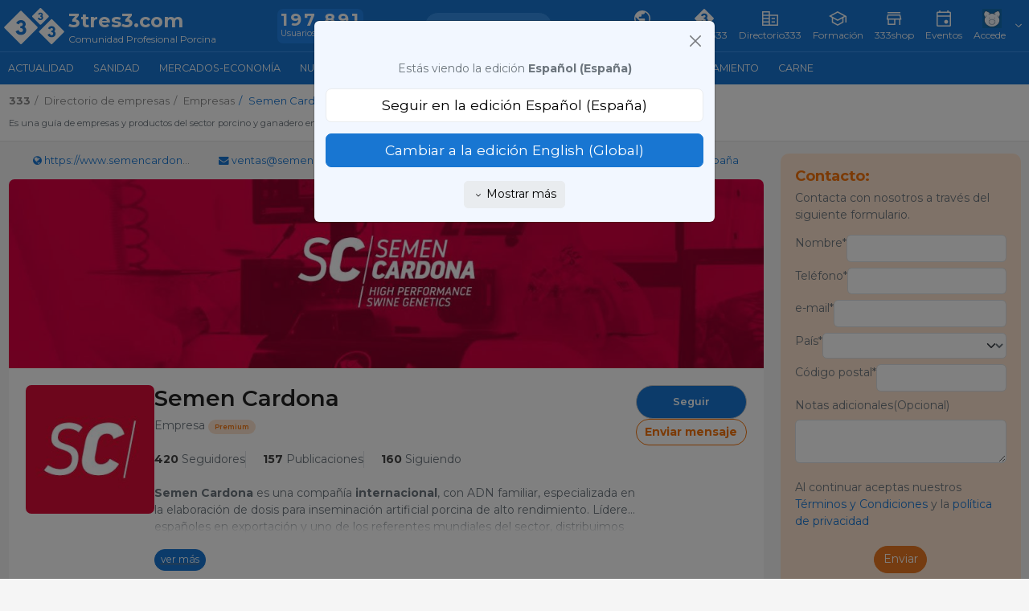

--- FILE ---
content_type: text/html; charset=UTF-8
request_url: https://www.3tres3.com/guia333/empresas/semen-cardona/eventos
body_size: 47978
content:
<!DOCTYPE html>
<html lang='es-es' class="web" data-unif="0">

<head>

  <title>Eventos Semen Cardona - 3tres3, la página del Cerdo</title>
<meta http-equiv="content-type" content="text/html; charset=UTF-8" />
<meta http-equiv="content-language" content="es-es" />

    <meta name="description" content="Sigue los eventos patrocinados por Semen Cardona. Date de alta de forma gratuita."/>

    <meta name="viewport" content="width=device-width, initial-scale=1" />

    <meta property="og:url" content="https://www.3tres3.com/guia333/empresas/semen-cardona/eventos" />
    <meta property="og:title" content="Eventos Semen Cardona - 3tres3, la página del Cerdo" />
    <meta property="og:description" content="Sigue los eventos patrocinados por Semen Cardona. Date de alta de forma gratuita." />
    
<meta charset="UTF-8" />
<meta name="google-site-verification" content="POnbcF9y7hlMA1qCHewt_IU_bNjPhXwcwidy38TUjms" />
<meta name="google-site-verification" content="BG_3ZIOxC_wqzmPDZHbVdH-u5i_wLT5XdX2n_0_66Ck" />     
	<link rel="preconnect" href="https://fonts.googleapis.com">	<link rel="preconnect" href="https://fonts.gstatic.com" crossorigin>	<link href="https://fonts.googleapis.com/css2?family=Merriweather:wght@400;700&family=Montserrat:wght@400;500;600;700&family=Source+Sans+Pro:wght@600;700&display=swap" rel="stylesheet"><style type='text/css'>@charset "UTF-8";:root{--Blue-20:#D1E4F6;--Blue-80:#338DE7;--Blue-100:#1876D2;--Blue-120:#145EA8;--Gray-text:#2F2F2F;--Gray-headers:#212121;--Orange-20:#FDE3CE;--Orange-80:#F7903C;--Orange-100:#F5740B;--Orange-120:#C55D08;--Gray-20:#F5F5F5;--Gray-80:#DFDFDF;--Gray-100:#B2B2B2;--Gray-120:#7B7B7B;--Green-20:#D1EADE;--Green-80:#20B26E;--Green-100:#1B945C;--Green-120:#16764A}.hidden{display:none!important}body{height:auto}:root,[data-bs-theme=light]{--bs-blue:#1876D2;--bs-indigo:#6610f2;--bs-purple:#6f42c1;--bs-pink:#d63384;--bs-red:#dc3545;--bs-orange:#F5740B;--bs-yellow:#ffc107;--bs-green:#1B945C;--bs-teal:#20c997;--bs-cyan:#f2f7ff;--bs-black:#000;--bs-white:#fff;--bs-gray:#6c757d;--bs-gray-dark:#343a40;--bs-gray-100:#f8f9fa;--bs-gray-200:#e9ecef;--bs-gray-300:#dee2e6;--bs-gray-400:#ced4da;--bs-gray-500:#adb5bd;--bs-gray-600:#6c757d;--bs-gray-700:#495057;--bs-gray-800:#343a40;--bs-gray-900:#6c757d;--bs-primary:#1876D2;--bs-secondary:#6c757d;--bs-success:#1B945C;--bs-info:#f2f7ff;--bs-warning:#F5740B;--bs-danger:#dc3545;--bs-light:#e9ecef;--bs-dark:#6c757d;--bs-default:#e9ecef;--bs-primary-rgb:24,118,210;--bs-secondary-rgb:108,117,125;--bs-success-rgb:27,148,92;--bs-info-rgb:242,247,255;--bs-warning-rgb:245,116,11;--bs-danger-rgb:220,53,69;--bs-light-rgb:233,236,239;--bs-dark-rgb:108,117,125;--bs-default-rgb:233,236,239;--bs-primary-text-emphasis:#0a2f54;--bs-secondary-text-emphasis:#2b2f32;--bs-success-text-emphasis:#1B945C;--bs-info-text-emphasis:#616366;--bs-warning-text-emphasis:#622e04;--bs-danger-text-emphasis:#DA1E28;--bs-light-text-emphasis:#495057;--bs-dark-text-emphasis:#495057;--bs-primary-bg-subtle:#d1e4f6;--bs-secondary-bg-subtle:#e2e3e5;--bs-success-bg-subtle:#D1EADE;--bs-info-bg-subtle:#fcfdff;--bs-warning-bg-subtle:#fde3ce;--bs-danger-bg-subtle:#FBE8E9;--bs-light-bg-subtle:#fcfcfd;--bs-dark-bg-subtle:#ced4da;--bs-primary-border-subtle:#a3c8ed;--bs-secondary-border-subtle:#c4c8cb;--bs-success-border-subtle:#D1EADE;--bs-info-border-subtle:#fafcff;--bs-warning-border-subtle:#fbc79d;--bs-danger-border-subtle:#FBE8E9;--bs-light-border-subtle:#e9ecef;--bs-dark-border-subtle:#adb5bd;--bs-white-rgb:255,255,255;--bs-black-rgb:0,0,0;--bs-font-sans-serif:"Montserrat",system-ui,-apple-system,"Segoe UI",Roboto,"Helvetica Neue","Noto Sans","Liberation Sans",Arial,sans-serif,"Apple Color Emoji","Segoe UI Emoji","Segoe UI Symbol","Noto Color Emoji";--bs-font-monospace:SFMono-Regular,Menlo,Monaco,Consolas,"Liberation Mono","Courier New",monospace;--bs-gradient:linear-gradient(180deg, rgba(255, 255, 255, 0.15), rgba(255, 255, 255, 0));--bs-root-font-size:14px;--bs-body-font-family:var(--bs-font-sans-serif);--bs-body-font-size:1rem;--bs-body-font-weight:400;--bs-body-line-height:1.5;--bs-body-color:#6c757d;--bs-body-color-rgb:108,117,125;--bs-body-bg:#f5f5f5;--bs-body-bg-rgb:245,245,245;--bs-emphasis-color:#000;--bs-emphasis-color-rgb:0,0,0;--bs-secondary-color:rgba(108, 117, 125, 0.75);--bs-secondary-color-rgb:108,117,125;--bs-secondary-bg:#e9ecef;--bs-secondary-bg-rgb:233,236,239;--bs-tertiary-color:rgba(108, 117, 125, 0.5);--bs-tertiary-color-rgb:108,117,125;--bs-tertiary-bg:#f8f9fa;--bs-tertiary-bg-rgb:248,249,250;--bs-heading-color:inherit;--bs-link-color:#1876D2;--bs-link-color-rgb:24,118,210;--bs-link-decoration:none;--bs-link-hover-color:#135ea8;--bs-link-hover-color-rgb:19,94,168;--bs-link-hover-decoration:underline;--bs-code-color:#d63384;--bs-highlight-color:#6c757d;--bs-highlight-bg:#fff3cd;--bs-border-width:1px;--bs-border-style:solid;--bs-border-color:#dee2e6;--bs-border-color-translucent:rgba(0, 0, 0, 0.175);--bs-border-radius:0.375rem;--bs-border-radius-sm:0.25rem;--bs-border-radius-lg:0.5rem;--bs-border-radius-xl:1rem;--bs-border-radius-xxl:2rem;--bs-border-radius-2xl:var(--bs-border-radius-xxl);--bs-border-radius-pill:50rem;--bs-box-shadow:0 0.5rem 1rem rgba(0, 0, 0, 0.15);--bs-box-shadow-sm:0 0.125rem 0.25rem rgba(0, 0, 0, 0.075);--bs-box-shadow-lg:0 1rem 3rem rgba(0, 0, 0, 0.175);--bs-box-shadow-inset:inset 0 1px 2px rgba(0, 0, 0, 0.075);--bs-focus-ring-width:0.25rem;--bs-focus-ring-opacity:0.25;--bs-focus-ring-color:rgba(24, 118, 210, 0.25);--bs-form-valid-color:#1B945C;--bs-form-valid-border-color:#1B945C;--bs-form-invalid-color:#dc3545;--bs-form-invalid-border-color:#dc3545}[data-bs-theme=dark]{color-scheme:dark;--bs-body-color:#dee2e6;--bs-body-color-rgb:222,226,230;--bs-body-bg:#6c757d;--bs-body-bg-rgb:108,117,125;--bs-emphasis-color:#fff;--bs-emphasis-color-rgb:255,255,255;--bs-secondary-color:rgba(222, 226, 230, 0.75);--bs-secondary-color-rgb:222,226,230;--bs-secondary-bg:#343a40;--bs-secondary-bg-rgb:52,58,64;--bs-tertiary-color:rgba(222, 226, 230, 0.5);--bs-tertiary-color-rgb:222,226,230;--bs-tertiary-bg:#50585f;--bs-tertiary-bg-rgb:80,88,95;--bs-primary-text-emphasis:#74ade4;--bs-secondary-text-emphasis:#a7acb1;--bs-success-text-emphasis:#76bf9d;--bs-info-text-emphasis:#f7faff;--bs-warning-text-emphasis:#f9ac6d;--bs-danger-text-emphasis:#ea868f;--bs-light-text-emphasis:#f8f9fa;--bs-dark-text-emphasis:#dee2e6;--bs-primary-bg-subtle:#05182a;--bs-secondary-bg-subtle:#161719;--bs-success-bg-subtle:#051e12;--bs-info-bg-subtle:#303133;--bs-warning-bg-subtle:#311702;--bs-danger-bg-subtle:#2c0b0e;--bs-light-bg-subtle:#343a40;--bs-dark-bg-subtle:#1a1d20;--bs-primary-border-subtle:#0e477e;--bs-secondary-border-subtle:#41464b;--bs-success-border-subtle:#105937;--bs-info-border-subtle:#919499;--bs-warning-border-subtle:#934607;--bs-danger-border-subtle:#842029;--bs-light-border-subtle:#495057;--bs-dark-border-subtle:#343a40;--bs-heading-color:inherit;--bs-link-color:#74ade4;--bs-link-hover-color:#90bde9;--bs-link-color-rgb:116,173,228;--bs-link-hover-color-rgb:144,189,233;--bs-code-color:#e685b5;--bs-highlight-color:#dee2e6;--bs-highlight-bg:#664d03;--bs-border-color:#495057;--bs-border-color-translucent:rgba(255, 255, 255, 0.15);--bs-form-valid-color:#76bf9d;--bs-form-valid-border-color:#76bf9d;--bs-form-invalid-color:#ea868f;--bs-form-invalid-border-color:#ea868f}:root{--bs-nav-link-font-size:0.9rem}*,::after,::before{box-sizing:border-box}:root{font-size:var(--bs-root-font-size)}@media (prefers-reduced-motion:no-preference){:root{scroll-behavior:smooth}}body{margin:0;font-family:var(--bs-body-font-family);font-size:var(--bs-body-font-size);font-weight:var(--bs-body-font-weight);line-height:var(--bs-body-line-height);color:var(--bs-body-color);text-align:var(--bs-body-text-align);background-color:var(--bs-body-bg);-webkit-text-size-adjust:100%;-webkit-tap-highlight-color:transparent}hr{margin:1rem 0;color:inherit;border:0;border-top:var(--bs-border-width) solid;opacity:.25}.h1,.h2,.h3,.h4,.h5,.h6,h1,h2,h3,h4,h5,h6{margin-top:0;margin-bottom:.5rem;font-weight:500;line-height:1.2;color:var(--bs-heading-color)}.h1,h1{font-size:calc(1.325rem + .9vw)}@media (min-width:1200px){.h1,h1{font-size:2rem}}.h2,h2{font-size:calc(1.295rem + .54vw)}@media (min-width:1200px){.h2,h2{font-size:1.7rem}}.h3,h3{font-size:calc(1.265rem + .18vw)}@media (min-width:1200px){.h3,h3{font-size:1.4rem}}.h4,h4{font-size:calc(1.255rem + .06vw)}@media (min-width:1200px){.h4,h4{font-size:1.3rem}}.h5,h5{font-size:1.2rem}.h6,h6{font-size:1rem}p{margin-top:0;margin-bottom:1rem}abbr[title]{text-decoration:underline dotted;cursor:help;text-decoration-skip-ink:none}address{margin-bottom:1rem;font-style:normal;line-height:inherit}ol,ul{padding-left:2rem}dl,ol,ul{margin-top:0;margin-bottom:1rem}ol ol,ol ul,ul ol,ul ul{margin-bottom:0}dt{font-weight:700}dd{margin-bottom:.5rem;margin-left:0}blockquote{margin:0 0 1rem}b,strong{font-weight:bolder}.small,small{font-size:.875em}.mark,mark{padding:.1875em;color:var(--bs-highlight-color);background-color:var(--bs-highlight-bg)}sub,sup{position:relative;font-size:.75em;line-height:0;vertical-align:baseline}sub{bottom:-.25em}sup{top:-.5em}a{color:rgba(var(--bs-link-color-rgb),var(--bs-link-opacity,1));text-decoration:none}a:hover{--bs-link-color-rgb:var(--bs-link-hover-color-rgb);text-decoration:underline}a:not([href]):not([class]),a:not([href]):not([class]):hover{color:inherit;text-decoration:none}code,kbd,pre,samp{font-family:var(--bs-font-monospace);font-size:1em}pre{display:block;margin-top:0;margin-bottom:1rem;overflow:auto;font-size:.875em}pre code{font-size:inherit;color:inherit;word-break:normal}code{font-size:.875em;color:var(--bs-code-color);word-wrap:break-word}a>code{color:inherit}kbd{padding:.1875rem .375rem;font-size:.875em;color:var(--bs-body-bg);background-color:var(--bs-body-color);border-radius:.25rem}kbd kbd{padding:0;font-size:1em}figure{margin:0 0 1rem}img,svg{vertical-align:middle}table{caption-side:bottom;border-collapse:collapse}caption{padding-top:.5rem;padding-bottom:.5rem;color:var(--bs-secondary-color);text-align:left}th{text-align:inherit;text-align:-webkit-match-parent}tbody,td,tfoot,th,thead,tr{border-color:inherit;border-style:solid;border-width:0}label{display:inline-block}button{border-radius:0}button:focus:not(:focus-visible){outline:0}button,input,optgroup,select,textarea{margin:0;font-family:inherit;font-size:inherit;line-height:inherit}button,select{text-transform:none}[role=button]{cursor:pointer}select{word-wrap:normal}select:disabled{opacity:1}[list]:not([type=date]):not([type=datetime-local]):not([type=month]):not([type=week]):not([type=time])::-webkit-calendar-picker-indicator{display:none!important}[type=button],[type=reset],[type=submit],button{-webkit-appearance:button}[type=button]:not(:disabled),[type=reset]:not(:disabled),[type=submit]:not(:disabled),button:not(:disabled){cursor:pointer}::-moz-focus-inner{padding:0;border-style:none}textarea{resize:vertical}fieldset{min-width:0;padding:0;margin:0;border:0}legend{float:left;width:100%;padding:0;margin-bottom:.5rem;line-height:inherit;font-size:calc(1.275rem + .3vw)}@media (min-width:1200px){legend{font-size:1.5rem}}legend+*{clear:left}::-webkit-datetime-edit-day-field,::-webkit-datetime-edit-fields-wrapper,::-webkit-datetime-edit-hour-field,::-webkit-datetime-edit-minute,::-webkit-datetime-edit-month-field,::-webkit-datetime-edit-text,::-webkit-datetime-edit-year-field{padding:0}::-webkit-inner-spin-button{height:auto}[type=search]{-webkit-appearance:textfield;outline-offset:-2px}::-webkit-search-decoration{-webkit-appearance:none}::-webkit-color-swatch-wrapper{padding:0}::file-selector-button{font:inherit;-webkit-appearance:button}output{display:inline-block}iframe{border:0}summary{display:list-item;cursor:pointer}progress{vertical-align:baseline}[hidden]{display:none!important}.lead{font-size:1.25rem;font-weight:300}.display-1{font-weight:300;line-height:1.2;font-size:calc(1.625rem + 4.5vw)}@media (min-width:1200px){.display-1{font-size:5rem}}.display-2{font-weight:300;line-height:1.2;font-size:calc(1.575rem + 3.9vw)}@media (min-width:1200px){.display-2{font-size:4.5rem}}.display-3{font-weight:300;line-height:1.2;font-size:calc(1.525rem + 3.3vw)}@media (min-width:1200px){.display-3{font-size:4rem}}.display-4{font-weight:300;line-height:1.2;font-size:calc(1.475rem + 2.7vw)}@media (min-width:1200px){.display-4{font-size:3.5rem}}.display-5{font-weight:300;line-height:1.2;font-size:calc(1.425rem + 2.1vw)}@media (min-width:1200px){.display-5{font-size:3rem}}.display-6{font-weight:300;line-height:1.2;font-size:calc(1.375rem + 1.5vw)}@media (min-width:1200px){.display-6{font-size:2.5rem}}.list-unstyled{padding-left:0;list-style:none}.list-inline{padding-left:0;list-style:none}.list-inline-item{display:inline-block}.list-inline-item:not(:last-child){margin-right:.5rem}.initialism{font-size:.875em;text-transform:uppercase}.blockquote{margin-bottom:1rem;font-size:1.25rem}.blockquote>:last-child{margin-bottom:0}.blockquote-footer{margin-top:-1rem;margin-bottom:1rem;font-size:.875em;color:#6c757d}.blockquote-footer::before{content:"— "}.container,.container-fluid,.container-lg,.container-md,.container-sm,.container-xl,.container-xxl,.container-xxxl,.container-xxxxl{--bs-gutter-x:1.5rem;--bs-gutter-y:0;width:100%;padding-right:calc(var(--bs-gutter-x) * .5);padding-left:calc(var(--bs-gutter-x) * .5);margin-right:auto;margin-left:auto}@media (min-width:576px){.container,.container-sm{max-width:540px}}@media (min-width:768px){.container,.container-md,.container-sm{max-width:720px}}@media (min-width:992px){.container,.container-lg,.container-md,.container-sm{max-width:960px}}@media (min-width:1200px){.container,.container-lg,.container-md,.container-sm,.container-xl{max-width:1140px}}@media (min-width:1400px){.container,.container-lg,.container-md,.container-sm,.container-xl,.container-xxl{max-width:1320px}}@media (min-width:1900px){.container,.container-lg,.container-md,.container-sm,.container-xl,.container-xxl,.container-xxxl{max-width:1840px}}@media (min-width:2400px){.container,.container-lg,.container-md,.container-sm,.container-xl,.container-xxl,.container-xxxl,.container-xxxxl{max-width:2320px}}.navbar{--bs-navbar-padding-x:0;--bs-navbar-padding-y:0.5rem;--bs-navbar-color:rgba(var(--bs-emphasis-color-rgb), 0.65);--bs-navbar-hover-color:rgba(var(--bs-emphasis-color-rgb), 0.8);--bs-navbar-disabled-color:rgba(var(--bs-emphasis-color-rgb), 0.3);--bs-navbar-active-color:rgba(var(--bs-emphasis-color-rgb), 1);--bs-navbar-brand-padding-y:0.3125rem;--bs-navbar-brand-margin-end:1rem;--bs-navbar-brand-font-size:1.25rem;--bs-navbar-brand-color:rgba(var(--bs-emphasis-color-rgb), 1);--bs-navbar-brand-hover-color:rgba(var(--bs-emphasis-color-rgb), 1);--bs-navbar-nav-link-padding-x:0.5rem;--bs-navbar-toggler-padding-y:0.25rem;--bs-navbar-toggler-padding-x:0.75rem;--bs-navbar-toggler-font-size:1.25rem;--bs-navbar-toggler-icon-bg:url("data:image/svg+xml,%3csvg xmlns='http://www.w3.org/2000/svg' viewBox='0 0 30 30'%3e%3cpath stroke='rgba%28108, 117, 125, 0.75%29' stroke-linecap='round' stroke-miterlimit='10' stroke-width='2' d='M4 7h22M4 15h22M4 23h22'/%3e%3c/svg%3e");--bs-navbar-toggler-border-color:rgba(var(--bs-emphasis-color-rgb), 0.15);--bs-navbar-toggler-border-radius:var(--bs-border-radius);--bs-navbar-toggler-focus-width:0.25rem;--bs-navbar-toggler-transition:box-shadow 0.15s ease-in-out;position:relative;display:flex;flex-wrap:wrap;align-items:center;justify-content:space-between;padding:var(--bs-navbar-padding-y) var(--bs-navbar-padding-x)}.navbar>.container,.navbar>.container-fluid,.navbar>.container-lg,.navbar>.container-md,.navbar>.container-sm,.navbar>.container-xl,.navbar>.container-xxl,.navbar>.container-xxxl,.navbar>.container-xxxxl{display:flex;flex-wrap:inherit;align-items:center;justify-content:space-between}.navbar-brand{padding-top:var(--bs-navbar-brand-padding-y);padding-bottom:var(--bs-navbar-brand-padding-y);margin-right:var(--bs-navbar-brand-margin-end);font-size:var(--bs-navbar-brand-font-size);color:var(--bs-navbar-brand-color);white-space:nowrap}.navbar-brand:focus,.navbar-brand:hover{color:var(--bs-navbar-brand-hover-color);text-decoration:none}.navbar-nav{--bs-nav-link-padding-x:0;--bs-nav-link-padding-y:0.5rem;--bs-nav-link-font-size:0.9rem;--bs-nav-link-color:var(--bs-navbar-color);--bs-nav-link-hover-color:var(--bs-navbar-hover-color);--bs-nav-link-disabled-color:var(--bs-navbar-disabled-color);display:flex;flex-direction:column;padding-left:0;margin-bottom:0;list-style:none}.navbar-nav .nav-link.active,.navbar-nav .nav-link.show{color:var(--bs-navbar-active-color)}.navbar-nav .dropdown-menu{position:static}.navbar-text{padding-top:.5rem;padding-bottom:.5rem;color:var(--bs-navbar-color)}.navbar-text a,.navbar-text a:focus,.navbar-text a:hover{color:var(--bs-navbar-active-color)}.navbar-collapse{flex-grow:1;flex-basis:100%;align-items:center}.navbar-toggler{padding:var(--bs-navbar-toggler-padding-y) var(--bs-navbar-toggler-padding-x);font-size:var(--bs-navbar-toggler-font-size);line-height:1;color:var(--bs-navbar-color);background-color:transparent;border:var(--bs-border-width) solid var(--bs-navbar-toggler-border-color);border-radius:var(--bs-navbar-toggler-border-radius);transition:var(--bs-navbar-toggler-transition)}@media (prefers-reduced-motion:reduce){.navbar-toggler{transition:none}}.navbar-toggler:hover{text-decoration:none}.navbar-toggler:focus{text-decoration:none;outline:0;box-shadow:0 0 0 var(--bs-navbar-toggler-focus-width)}.navbar-toggler-icon{display:inline-block;width:1.5em;height:1.5em;vertical-align:middle;background-image:var(--bs-navbar-toggler-icon-bg);background-repeat:no-repeat;background-position:center;background-size:100%}.navbar-nav-scroll{max-height:var(--bs-scroll-height,75vh);overflow-y:auto}@media (min-width:576px){.navbar-expand-sm{flex-wrap:nowrap;justify-content:flex-start}.navbar-expand-sm .navbar-nav{flex-direction:row}.navbar-expand-sm .navbar-nav .dropdown-menu{position:absolute}.navbar-expand-sm .navbar-nav .nav-link{padding-right:var(--bs-navbar-nav-link-padding-x);padding-left:var(--bs-navbar-nav-link-padding-x)}.navbar-expand-sm .navbar-nav-scroll{overflow:visible}.navbar-expand-sm .navbar-collapse{display:flex!important;flex-basis:auto}.navbar-expand-sm .navbar-toggler{display:none}.navbar-expand-sm .offcanvas{position:static;z-index:auto;flex-grow:1;width:auto!important;height:auto!important;visibility:visible!important;background-color:transparent!important;border:0!important;transform:none!important;transition:none}.navbar-expand-sm .offcanvas .offcanvas-header{display:none}.navbar-expand-sm .offcanvas .offcanvas-body{display:flex;flex-grow:0;padding:0;overflow-y:visible}}@media (min-width:768px){.navbar-expand-md{flex-wrap:nowrap;justify-content:flex-start}.navbar-expand-md .navbar-nav{flex-direction:row}.navbar-expand-md .navbar-nav .dropdown-menu{position:absolute}.navbar-expand-md .navbar-nav .nav-link{padding-right:var(--bs-navbar-nav-link-padding-x);padding-left:var(--bs-navbar-nav-link-padding-x)}.navbar-expand-md .navbar-nav-scroll{overflow:visible}.navbar-expand-md .navbar-collapse{display:flex!important;flex-basis:auto}.navbar-expand-md .navbar-toggler{display:none}.navbar-expand-md .offcanvas{position:static;z-index:auto;flex-grow:1;width:auto!important;height:auto!important;visibility:visible!important;background-color:transparent!important;border:0!important;transform:none!important;transition:none}.navbar-expand-md .offcanvas .offcanvas-header{display:none}.navbar-expand-md .offcanvas .offcanvas-body{display:flex;flex-grow:0;padding:0;overflow-y:visible}}@media (min-width:992px){.navbar-expand-lg{flex-wrap:nowrap;justify-content:flex-start}.navbar-expand-lg .navbar-nav{flex-direction:row}.navbar-expand-lg .navbar-nav .dropdown-menu{position:absolute}.navbar-expand-lg .navbar-nav .nav-link{padding-right:var(--bs-navbar-nav-link-padding-x);padding-left:var(--bs-navbar-nav-link-padding-x)}.navbar-expand-lg .navbar-nav-scroll{overflow:visible}.navbar-expand-lg .navbar-collapse{display:flex!important;flex-basis:auto}.navbar-expand-lg .navbar-toggler{display:none}.navbar-expand-lg .offcanvas{position:static;z-index:auto;flex-grow:1;width:auto!important;height:auto!important;visibility:visible!important;background-color:transparent!important;border:0!important;transform:none!important;transition:none}.navbar-expand-lg .offcanvas .offcanvas-header{display:none}.navbar-expand-lg .offcanvas .offcanvas-body{display:flex;flex-grow:0;padding:0;overflow-y:visible}}@media (min-width:1200px){.navbar-expand-xl{flex-wrap:nowrap;justify-content:flex-start}.navbar-expand-xl .navbar-nav{flex-direction:row}.navbar-expand-xl .navbar-nav .dropdown-menu{position:absolute}.navbar-expand-xl .navbar-nav .nav-link{padding-right:var(--bs-navbar-nav-link-padding-x);padding-left:var(--bs-navbar-nav-link-padding-x)}.navbar-expand-xl .navbar-nav-scroll{overflow:visible}.navbar-expand-xl .navbar-collapse{display:flex!important;flex-basis:auto}.navbar-expand-xl .navbar-toggler{display:none}.navbar-expand-xl .offcanvas{position:static;z-index:auto;flex-grow:1;width:auto!important;height:auto!important;visibility:visible!important;background-color:transparent!important;border:0!important;transform:none!important;transition:none}.navbar-expand-xl .offcanvas .offcanvas-header{display:none}.navbar-expand-xl .offcanvas .offcanvas-body{display:flex;flex-grow:0;padding:0;overflow-y:visible}}@media (min-width:1400px){.navbar-expand-xxl{flex-wrap:nowrap;justify-content:flex-start}.navbar-expand-xxl .navbar-nav{flex-direction:row}.navbar-expand-xxl .navbar-nav .dropdown-menu{position:absolute}.navbar-expand-xxl .navbar-nav .nav-link{padding-right:var(--bs-navbar-nav-link-padding-x);padding-left:var(--bs-navbar-nav-link-padding-x)}.navbar-expand-xxl .navbar-nav-scroll{overflow:visible}.navbar-expand-xxl .navbar-collapse{display:flex!important;flex-basis:auto}.navbar-expand-xxl .navbar-toggler{display:none}.navbar-expand-xxl .offcanvas{position:static;z-index:auto;flex-grow:1;width:auto!important;height:auto!important;visibility:visible!important;background-color:transparent!important;border:0!important;transform:none!important;transition:none}.navbar-expand-xxl .offcanvas .offcanvas-header{display:none}.navbar-expand-xxl .offcanvas .offcanvas-body{display:flex;flex-grow:0;padding:0;overflow-y:visible}}@media (min-width:1900px){.navbar-expand-xxxl{flex-wrap:nowrap;justify-content:flex-start}.navbar-expand-xxxl .navbar-nav{flex-direction:row}.navbar-expand-xxxl .navbar-nav .dropdown-menu{position:absolute}.navbar-expand-xxxl .navbar-nav .nav-link{padding-right:var(--bs-navbar-nav-link-padding-x);padding-left:var(--bs-navbar-nav-link-padding-x)}.navbar-expand-xxxl .navbar-nav-scroll{overflow:visible}.navbar-expand-xxxl .navbar-collapse{display:flex!important;flex-basis:auto}.navbar-expand-xxxl .navbar-toggler{display:none}.navbar-expand-xxxl .offcanvas{position:static;z-index:auto;flex-grow:1;width:auto!important;height:auto!important;visibility:visible!important;background-color:transparent!important;border:0!important;transform:none!important;transition:none}.navbar-expand-xxxl .offcanvas .offcanvas-header{display:none}.navbar-expand-xxxl .offcanvas .offcanvas-body{display:flex;flex-grow:0;padding:0;overflow-y:visible}}@media (min-width:2400px){.navbar-expand-xxxxl{flex-wrap:nowrap;justify-content:flex-start}.navbar-expand-xxxxl .navbar-nav{flex-direction:row}.navbar-expand-xxxxl .navbar-nav .dropdown-menu{position:absolute}.navbar-expand-xxxxl .navbar-nav .nav-link{padding-right:var(--bs-navbar-nav-link-padding-x);padding-left:var(--bs-navbar-nav-link-padding-x)}.navbar-expand-xxxxl .navbar-nav-scroll{overflow:visible}.navbar-expand-xxxxl .navbar-collapse{display:flex!important;flex-basis:auto}.navbar-expand-xxxxl .navbar-toggler{display:none}.navbar-expand-xxxxl .offcanvas{position:static;z-index:auto;flex-grow:1;width:auto!important;height:auto!important;visibility:visible!important;background-color:transparent!important;border:0!important;transform:none!important;transition:none}.navbar-expand-xxxxl .offcanvas .offcanvas-header{display:none}.navbar-expand-xxxxl .offcanvas .offcanvas-body{display:flex;flex-grow:0;padding:0;overflow-y:visible}}.navbar-expand{flex-wrap:nowrap;justify-content:flex-start}.navbar-expand .navbar-nav{flex-direction:row}.navbar-expand .navbar-nav .dropdown-menu{position:absolute}.navbar-expand .navbar-nav .nav-link{padding-right:var(--bs-navbar-nav-link-padding-x);padding-left:var(--bs-navbar-nav-link-padding-x)}.navbar-expand .navbar-nav-scroll{overflow:visible}.navbar-expand .navbar-collapse{display:flex!important;flex-basis:auto}.navbar-expand .navbar-toggler{display:none}.navbar-expand .offcanvas{position:static;z-index:auto;flex-grow:1;width:auto!important;height:auto!important;visibility:visible!important;background-color:transparent!important;border:0!important;transform:none!important;transition:none}.navbar-expand .offcanvas .offcanvas-header{display:none}.navbar-expand .offcanvas .offcanvas-body{display:flex;flex-grow:0;padding:0;overflow-y:visible}.navbar-dark,.navbar[data-bs-theme=dark]{--bs-navbar-color:rgba(255, 255, 255, 0.55);--bs-navbar-hover-color:rgba(255, 255, 255, 0.75);--bs-navbar-disabled-color:rgba(255, 255, 255, 0.25);--bs-navbar-active-color:#fff;--bs-navbar-brand-color:#fff;--bs-navbar-brand-hover-color:#fff;--bs-navbar-toggler-border-color:rgba(255, 255, 255, 0.1);--bs-navbar-toggler-icon-bg:url("data:image/svg+xml,%3csvg xmlns='http://www.w3.org/2000/svg' viewBox='0 0 30 30'%3e%3cpath stroke='rgba%28255, 255, 255, 0.55%29' stroke-linecap='round' stroke-miterlimit='10' stroke-width='2' d='M4 7h22M4 15h22M4 23h22'/%3e%3c/svg%3e")}[data-bs-theme=dark] .navbar-toggler-icon{--bs-navbar-toggler-icon-bg:url("data:image/svg+xml,%3csvg xmlns='http://www.w3.org/2000/svg' viewBox='0 0 30 30'%3e%3cpath stroke='rgba%28255, 255, 255, 0.55%29' stroke-linecap='round' stroke-miterlimit='10' stroke-width='2' d='M4 7h22M4 15h22M4 23h22'/%3e%3c/svg%3e")}.nav{--bs-nav-link-padding-x:1rem;--bs-nav-link-padding-y:0.5rem;--bs-nav-link-font-size:0.9rem;--bs-nav-link-color:#444;--bs-nav-link-hover-color:var(--bs-link-hover-color);--bs-nav-link-disabled-color:var(--bs-secondary-color);display:flex;flex-wrap:wrap;padding-left:0;margin-bottom:0;list-style:none}.nav-link{display:block;padding:var(--bs-nav-link-padding-y) var(--bs-nav-link-padding-x);font-size:var(--bs-nav-link-font-size);font-weight:var(--bs-nav-link-font-weight);color:var(--bs-nav-link-color);background:0 0;border:0;transition:color .15s ease-in-out,background-color .15s ease-in-out,border-color .15s ease-in-out}@media (prefers-reduced-motion:reduce){.nav-link{transition:none}}.nav-link:focus,.nav-link:hover{color:var(--bs-nav-link-hover-color);text-decoration:none}.nav-link:focus-visible{outline:0;box-shadow:0 0 0 .25rem rgba(24,118,210,.25)}.nav-link.disabled,.nav-link:disabled{color:var(--bs-nav-link-disabled-color);pointer-events:none;cursor:default}.nav-tabs{--bs-nav-tabs-border-width:var(--bs-border-width);--bs-nav-tabs-border-color:var(--bs-border-color);--bs-nav-tabs-border-radius:var(--bs-border-radius);--bs-nav-tabs-link-hover-border-color:var(--bs-secondary-bg) var(--bs-secondary-bg) var(--bs-border-color);--bs-nav-tabs-link-active-color:var(--bs-emphasis-color);--bs-nav-tabs-link-active-bg:var(--bs-body-bg);--bs-nav-tabs-link-active-border-color:var(--bs-border-color) var(--bs-border-color) var(--bs-body-bg);border-bottom:var(--bs-nav-tabs-border-width) solid var(--bs-nav-tabs-border-color)}.nav-tabs .nav-link{margin-bottom:calc(-1 * var(--bs-nav-tabs-border-width));border:var(--bs-nav-tabs-border-width) solid transparent;border-top-left-radius:var(--bs-nav-tabs-border-radius);border-top-right-radius:var(--bs-nav-tabs-border-radius)}.nav-tabs .nav-link:focus,.nav-tabs .nav-link:hover{isolation:isolate;border-color:var(--bs-nav-tabs-link-hover-border-color)}.nav-tabs .nav-item.show .nav-link,.nav-tabs .nav-link.active{color:var(--bs-nav-tabs-link-active-color);background-color:var(--bs-nav-tabs-link-active-bg);border-color:var(--bs-nav-tabs-link-active-border-color)}.nav-tabs .dropdown-menu{margin-top:calc(-1 * var(--bs-nav-tabs-border-width));border-top-left-radius:0;border-top-right-radius:0}.nav-pills{--bs-nav-pills-border-radius:var(--bs-border-radius);--bs-nav-pills-link-active-color:#0774e8;--bs-nav-pills-link-active-bg:#dae2f9}.nav-pills .nav-link{border-radius:var(--bs-nav-pills-border-radius)}.nav-pills .nav-link.active,.nav-pills .show>.nav-link{color:var(--bs-nav-pills-link-active-color);background-color:var(--bs-nav-pills-link-active-bg)}.nav-underline{--bs-nav-underline-gap:1rem;--bs-nav-underline-border-width:0.125rem;--bs-nav-underline-link-active-color:var(--bs-emphasis-color);gap:var(--bs-nav-underline-gap)}.nav-underline .nav-link{padding-right:0;padding-left:0;border-bottom:var(--bs-nav-underline-border-width) solid transparent}.nav-underline .nav-link:focus,.nav-underline .nav-link:hover{border-bottom-color:currentcolor}.nav-underline .nav-link.active,.nav-underline .show>.nav-link{font-weight:700;color:var(--bs-nav-underline-link-active-color);border-bottom-color:currentcolor}.nav-fill .nav-item,.nav-fill>.nav-link{flex:1 1 auto;text-align:center}.nav-justified .nav-item,.nav-justified>.nav-link{flex-grow:1;flex-basis:0;text-align:center}.nav-fill .nav-item .nav-link,.nav-justified .nav-item .nav-link{width:100%}.tab-content>.tab-pane{display:none}.tab-content>.active{display:block}:root{--bs-breakpoint-xs:0;--bs-breakpoint-sm:576px;--bs-breakpoint-md:768px;--bs-breakpoint-lg:992px;--bs-breakpoint-xl:1200px;--bs-breakpoint-xxl:1400px;--bs-breakpoint-xxxl:1900px;--bs-breakpoint-xxxxl:2400px}.row{--bs-gutter-x:1.5rem;--bs-gutter-y:0;display:flex;flex-wrap:wrap;margin-top:calc(-1 * var(--bs-gutter-y));margin-right:calc(-.5 * var(--bs-gutter-x));margin-left:calc(-.5 * var(--bs-gutter-x))}.row>*{flex-shrink:0;width:100%;max-width:100%;padding-right:calc(var(--bs-gutter-x) * .5);padding-left:calc(var(--bs-gutter-x) * .5);margin-top:var(--bs-gutter-y)}.col{flex:1 0 0}.row-cols-auto>*{flex:0 0 auto;width:auto}.row-cols-1>*{flex:0 0 auto;width:100%}.row-cols-2>*{flex:0 0 auto;width:50%}.row-cols-3>*{flex:0 0 auto;width:33.33333333%}.row-cols-4>*{flex:0 0 auto;width:25%}.row-cols-5>*{flex:0 0 auto;width:20%}.row-cols-6>*{flex:0 0 auto;width:16.66666667%}.col-auto{flex:0 0 auto;width:auto}.col-1{flex:0 0 auto;width:8.33333333%}.col-2{flex:0 0 auto;width:16.66666667%}.col-3{flex:0 0 auto;width:25%}.col-4{flex:0 0 auto;width:33.33333333%}.col-5{flex:0 0 auto;width:41.66666667%}.col-6{flex:0 0 auto;width:50%}.col-7{flex:0 0 auto;width:58.33333333%}.col-8{flex:0 0 auto;width:66.66666667%}.col-9{flex:0 0 auto;width:75%}.col-10{flex:0 0 auto;width:83.33333333%}.col-11{flex:0 0 auto;width:91.66666667%}.col-12{flex:0 0 auto;width:100%}.offset-1{margin-left:8.33333333%}.offset-2{margin-left:16.66666667%}.offset-3{margin-left:25%}.offset-4{margin-left:33.33333333%}.offset-5{margin-left:41.66666667%}.offset-6{margin-left:50%}.offset-7{margin-left:58.33333333%}.offset-8{margin-left:66.66666667%}.offset-9{margin-left:75%}.offset-10{margin-left:83.33333333%}.offset-11{margin-left:91.66666667%}.g-0,.gx-0{--bs-gutter-x:0}.g-0,.gy-0{--bs-gutter-y:0}.g-1,.gx-1{--bs-gutter-x:0.25rem}.g-1,.gy-1{--bs-gutter-y:0.25rem}.g-2,.gx-2{--bs-gutter-x:0.5rem}.g-2,.gy-2{--bs-gutter-y:0.5rem}.g-3,.gx-3{--bs-gutter-x:1rem}.g-3,.gy-3{--bs-gutter-y:1rem}.g-4,.gx-4{--bs-gutter-x:1.5rem}.g-4,.gy-4{--bs-gutter-y:1.5rem}.g-5,.gx-5{--bs-gutter-x:3rem}.g-5,.gy-5{--bs-gutter-y:3rem}@media (min-width:576px){.col-sm{flex:1 0 0}.row-cols-sm-auto>*{flex:0 0 auto;width:auto}.row-cols-sm-1>*{flex:0 0 auto;width:100%}.row-cols-sm-2>*{flex:0 0 auto;width:50%}.row-cols-sm-3>*{flex:0 0 auto;width:33.33333333%}.row-cols-sm-4>*{flex:0 0 auto;width:25%}.row-cols-sm-5>*{flex:0 0 auto;width:20%}.row-cols-sm-6>*{flex:0 0 auto;width:16.66666667%}.col-sm-auto{flex:0 0 auto;width:auto}.col-sm-1{flex:0 0 auto;width:8.33333333%}.col-sm-2{flex:0 0 auto;width:16.66666667%}.col-sm-3{flex:0 0 auto;width:25%}.col-sm-4{flex:0 0 auto;width:33.33333333%}.col-sm-5{flex:0 0 auto;width:41.66666667%}.col-sm-6{flex:0 0 auto;width:50%}.col-sm-7{flex:0 0 auto;width:58.33333333%}.col-sm-8{flex:0 0 auto;width:66.66666667%}.col-sm-9{flex:0 0 auto;width:75%}.col-sm-10{flex:0 0 auto;width:83.33333333%}.col-sm-11{flex:0 0 auto;width:91.66666667%}.col-sm-12{flex:0 0 auto;width:100%}.offset-sm-0{margin-left:0}.offset-sm-1{margin-left:8.33333333%}.offset-sm-2{margin-left:16.66666667%}.offset-sm-3{margin-left:25%}.offset-sm-4{margin-left:33.33333333%}.offset-sm-5{margin-left:41.66666667%}.offset-sm-6{margin-left:50%}.offset-sm-7{margin-left:58.33333333%}.offset-sm-8{margin-left:66.66666667%}.offset-sm-9{margin-left:75%}.offset-sm-10{margin-left:83.33333333%}.offset-sm-11{margin-left:91.66666667%}.g-sm-0,.gx-sm-0{--bs-gutter-x:0}.g-sm-0,.gy-sm-0{--bs-gutter-y:0}.g-sm-1,.gx-sm-1{--bs-gutter-x:0.25rem}.g-sm-1,.gy-sm-1{--bs-gutter-y:0.25rem}.g-sm-2,.gx-sm-2{--bs-gutter-x:0.5rem}.g-sm-2,.gy-sm-2{--bs-gutter-y:0.5rem}.g-sm-3,.gx-sm-3{--bs-gutter-x:1rem}.g-sm-3,.gy-sm-3{--bs-gutter-y:1rem}.g-sm-4,.gx-sm-4{--bs-gutter-x:1.5rem}.g-sm-4,.gy-sm-4{--bs-gutter-y:1.5rem}.g-sm-5,.gx-sm-5{--bs-gutter-x:3rem}.g-sm-5,.gy-sm-5{--bs-gutter-y:3rem}}@media (min-width:768px){.col-md{flex:1 0 0}.row-cols-md-auto>*{flex:0 0 auto;width:auto}.row-cols-md-1>*{flex:0 0 auto;width:100%}.row-cols-md-2>*{flex:0 0 auto;width:50%}.row-cols-md-3>*{flex:0 0 auto;width:33.33333333%}.row-cols-md-4>*{flex:0 0 auto;width:25%}.row-cols-md-5>*{flex:0 0 auto;width:20%}.row-cols-md-6>*{flex:0 0 auto;width:16.66666667%}.col-md-auto{flex:0 0 auto;width:auto}.col-md-1{flex:0 0 auto;width:8.33333333%}.col-md-2{flex:0 0 auto;width:16.66666667%}.col-md-3{flex:0 0 auto;width:25%}.col-md-4{flex:0 0 auto;width:33.33333333%}.col-md-5{flex:0 0 auto;width:41.66666667%}.col-md-6{flex:0 0 auto;width:50%}.col-md-7{flex:0 0 auto;width:58.33333333%}.col-md-8{flex:0 0 auto;width:66.66666667%}.col-md-9{flex:0 0 auto;width:75%}.col-md-10{flex:0 0 auto;width:83.33333333%}.col-md-11{flex:0 0 auto;width:91.66666667%}.col-md-12{flex:0 0 auto;width:100%}.offset-md-0{margin-left:0}.offset-md-1{margin-left:8.33333333%}.offset-md-2{margin-left:16.66666667%}.offset-md-3{margin-left:25%}.offset-md-4{margin-left:33.33333333%}.offset-md-5{margin-left:41.66666667%}.offset-md-6{margin-left:50%}.offset-md-7{margin-left:58.33333333%}.offset-md-8{margin-left:66.66666667%}.offset-md-9{margin-left:75%}.offset-md-10{margin-left:83.33333333%}.offset-md-11{margin-left:91.66666667%}.g-md-0,.gx-md-0{--bs-gutter-x:0}.g-md-0,.gy-md-0{--bs-gutter-y:0}.g-md-1,.gx-md-1{--bs-gutter-x:0.25rem}.g-md-1,.gy-md-1{--bs-gutter-y:0.25rem}.g-md-2,.gx-md-2{--bs-gutter-x:0.5rem}.g-md-2,.gy-md-2{--bs-gutter-y:0.5rem}.g-md-3,.gx-md-3{--bs-gutter-x:1rem}.g-md-3,.gy-md-3{--bs-gutter-y:1rem}.g-md-4,.gx-md-4{--bs-gutter-x:1.5rem}.g-md-4,.gy-md-4{--bs-gutter-y:1.5rem}.g-md-5,.gx-md-5{--bs-gutter-x:3rem}.g-md-5,.gy-md-5{--bs-gutter-y:3rem}}@media (min-width:992px){.col-lg{flex:1 0 0}.row-cols-lg-auto>*{flex:0 0 auto;width:auto}.row-cols-lg-1>*{flex:0 0 auto;width:100%}.row-cols-lg-2>*{flex:0 0 auto;width:50%}.row-cols-lg-3>*{flex:0 0 auto;width:33.33333333%}.row-cols-lg-4>*{flex:0 0 auto;width:25%}.row-cols-lg-5>*{flex:0 0 auto;width:20%}.row-cols-lg-6>*{flex:0 0 auto;width:16.66666667%}.col-lg-auto{flex:0 0 auto;width:auto}.col-lg-1{flex:0 0 auto;width:8.33333333%}.col-lg-2{flex:0 0 auto;width:16.66666667%}.col-lg-3{flex:0 0 auto;width:25%}.col-lg-4{flex:0 0 auto;width:33.33333333%}.col-lg-5{flex:0 0 auto;width:41.66666667%}.col-lg-6{flex:0 0 auto;width:50%}.col-lg-7{flex:0 0 auto;width:58.33333333%}.col-lg-8{flex:0 0 auto;width:66.66666667%}.col-lg-9{flex:0 0 auto;width:75%}.col-lg-10{flex:0 0 auto;width:83.33333333%}.col-lg-11{flex:0 0 auto;width:91.66666667%}.col-lg-12{flex:0 0 auto;width:100%}.offset-lg-0{margin-left:0}.offset-lg-1{margin-left:8.33333333%}.offset-lg-2{margin-left:16.66666667%}.offset-lg-3{margin-left:25%}.offset-lg-4{margin-left:33.33333333%}.offset-lg-5{margin-left:41.66666667%}.offset-lg-6{margin-left:50%}.offset-lg-7{margin-left:58.33333333%}.offset-lg-8{margin-left:66.66666667%}.offset-lg-9{margin-left:75%}.offset-lg-10{margin-left:83.33333333%}.offset-lg-11{margin-left:91.66666667%}.g-lg-0,.gx-lg-0{--bs-gutter-x:0}.g-lg-0,.gy-lg-0{--bs-gutter-y:0}.g-lg-1,.gx-lg-1{--bs-gutter-x:0.25rem}.g-lg-1,.gy-lg-1{--bs-gutter-y:0.25rem}.g-lg-2,.gx-lg-2{--bs-gutter-x:0.5rem}.g-lg-2,.gy-lg-2{--bs-gutter-y:0.5rem}.g-lg-3,.gx-lg-3{--bs-gutter-x:1rem}.g-lg-3,.gy-lg-3{--bs-gutter-y:1rem}.g-lg-4,.gx-lg-4{--bs-gutter-x:1.5rem}.g-lg-4,.gy-lg-4{--bs-gutter-y:1.5rem}.g-lg-5,.gx-lg-5{--bs-gutter-x:3rem}.g-lg-5,.gy-lg-5{--bs-gutter-y:3rem}}@media (min-width:1200px){.col-xl{flex:1 0 0}.row-cols-xl-auto>*{flex:0 0 auto;width:auto}.row-cols-xl-1>*{flex:0 0 auto;width:100%}.row-cols-xl-2>*{flex:0 0 auto;width:50%}.row-cols-xl-3>*{flex:0 0 auto;width:33.33333333%}.row-cols-xl-4>*{flex:0 0 auto;width:25%}.row-cols-xl-5>*{flex:0 0 auto;width:20%}.row-cols-xl-6>*{flex:0 0 auto;width:16.66666667%}.col-xl-auto{flex:0 0 auto;width:auto}.col-xl-1{flex:0 0 auto;width:8.33333333%}.col-xl-2{flex:0 0 auto;width:16.66666667%}.col-xl-3{flex:0 0 auto;width:25%}.col-xl-4{flex:0 0 auto;width:33.33333333%}.col-xl-5{flex:0 0 auto;width:41.66666667%}.col-xl-6{flex:0 0 auto;width:50%}.col-xl-7{flex:0 0 auto;width:58.33333333%}.col-xl-8{flex:0 0 auto;width:66.66666667%}.col-xl-9{flex:0 0 auto;width:75%}.col-xl-10{flex:0 0 auto;width:83.33333333%}.col-xl-11{flex:0 0 auto;width:91.66666667%}.col-xl-12{flex:0 0 auto;width:100%}.offset-xl-0{margin-left:0}.offset-xl-1{margin-left:8.33333333%}.offset-xl-2{margin-left:16.66666667%}.offset-xl-3{margin-left:25%}.offset-xl-4{margin-left:33.33333333%}.offset-xl-5{margin-left:41.66666667%}.offset-xl-6{margin-left:50%}.offset-xl-7{margin-left:58.33333333%}.offset-xl-8{margin-left:66.66666667%}.offset-xl-9{margin-left:75%}.offset-xl-10{margin-left:83.33333333%}.offset-xl-11{margin-left:91.66666667%}.g-xl-0,.gx-xl-0{--bs-gutter-x:0}.g-xl-0,.gy-xl-0{--bs-gutter-y:0}.g-xl-1,.gx-xl-1{--bs-gutter-x:0.25rem}.g-xl-1,.gy-xl-1{--bs-gutter-y:0.25rem}.g-xl-2,.gx-xl-2{--bs-gutter-x:0.5rem}.g-xl-2,.gy-xl-2{--bs-gutter-y:0.5rem}.g-xl-3,.gx-xl-3{--bs-gutter-x:1rem}.g-xl-3,.gy-xl-3{--bs-gutter-y:1rem}.g-xl-4,.gx-xl-4{--bs-gutter-x:1.5rem}.g-xl-4,.gy-xl-4{--bs-gutter-y:1.5rem}.g-xl-5,.gx-xl-5{--bs-gutter-x:3rem}.g-xl-5,.gy-xl-5{--bs-gutter-y:3rem}}@media (min-width:1400px){.col-xxl{flex:1 0 0}.row-cols-xxl-auto>*{flex:0 0 auto;width:auto}.row-cols-xxl-1>*{flex:0 0 auto;width:100%}.row-cols-xxl-2>*{flex:0 0 auto;width:50%}.row-cols-xxl-3>*{flex:0 0 auto;width:33.33333333%}.row-cols-xxl-4>*{flex:0 0 auto;width:25%}.row-cols-xxl-5>*{flex:0 0 auto;width:20%}.row-cols-xxl-6>*{flex:0 0 auto;width:16.66666667%}.col-xxl-auto{flex:0 0 auto;width:auto}.col-xxl-1{flex:0 0 auto;width:8.33333333%}.col-xxl-2{flex:0 0 auto;width:16.66666667%}.col-xxl-3{flex:0 0 auto;width:25%}.col-xxl-4{flex:0 0 auto;width:33.33333333%}.col-xxl-5{flex:0 0 auto;width:41.66666667%}.col-xxl-6{flex:0 0 auto;width:50%}.col-xxl-7{flex:0 0 auto;width:58.33333333%}.col-xxl-8{flex:0 0 auto;width:66.66666667%}.col-xxl-9{flex:0 0 auto;width:75%}.col-xxl-10{flex:0 0 auto;width:83.33333333%}.col-xxl-11{flex:0 0 auto;width:91.66666667%}.col-xxl-12{flex:0 0 auto;width:100%}.offset-xxl-0{margin-left:0}.offset-xxl-1{margin-left:8.33333333%}.offset-xxl-2{margin-left:16.66666667%}.offset-xxl-3{margin-left:25%}.offset-xxl-4{margin-left:33.33333333%}.offset-xxl-5{margin-left:41.66666667%}.offset-xxl-6{margin-left:50%}.offset-xxl-7{margin-left:58.33333333%}.offset-xxl-8{margin-left:66.66666667%}.offset-xxl-9{margin-left:75%}.offset-xxl-10{margin-left:83.33333333%}.offset-xxl-11{margin-left:91.66666667%}.g-xxl-0,.gx-xxl-0{--bs-gutter-x:0}.g-xxl-0,.gy-xxl-0{--bs-gutter-y:0}.g-xxl-1,.gx-xxl-1{--bs-gutter-x:0.25rem}.g-xxl-1,.gy-xxl-1{--bs-gutter-y:0.25rem}.g-xxl-2,.gx-xxl-2{--bs-gutter-x:0.5rem}.g-xxl-2,.gy-xxl-2{--bs-gutter-y:0.5rem}.g-xxl-3,.gx-xxl-3{--bs-gutter-x:1rem}.g-xxl-3,.gy-xxl-3{--bs-gutter-y:1rem}.g-xxl-4,.gx-xxl-4{--bs-gutter-x:1.5rem}.g-xxl-4,.gy-xxl-4{--bs-gutter-y:1.5rem}.g-xxl-5,.gx-xxl-5{--bs-gutter-x:3rem}.g-xxl-5,.gy-xxl-5{--bs-gutter-y:3rem}}@media (min-width:1900px){.col-xxxl{flex:1 0 0}.row-cols-xxxl-auto>*{flex:0 0 auto;width:auto}.row-cols-xxxl-1>*{flex:0 0 auto;width:100%}.row-cols-xxxl-2>*{flex:0 0 auto;width:50%}.row-cols-xxxl-3>*{flex:0 0 auto;width:33.33333333%}.row-cols-xxxl-4>*{flex:0 0 auto;width:25%}.row-cols-xxxl-5>*{flex:0 0 auto;width:20%}.row-cols-xxxl-6>*{flex:0 0 auto;width:16.66666667%}.col-xxxl-auto{flex:0 0 auto;width:auto}.col-xxxl-1{flex:0 0 auto;width:8.33333333%}.col-xxxl-2{flex:0 0 auto;width:16.66666667%}.col-xxxl-3{flex:0 0 auto;width:25%}.col-xxxl-4{flex:0 0 auto;width:33.33333333%}.col-xxxl-5{flex:0 0 auto;width:41.66666667%}.col-xxxl-6{flex:0 0 auto;width:50%}.col-xxxl-7{flex:0 0 auto;width:58.33333333%}.col-xxxl-8{flex:0 0 auto;width:66.66666667%}.col-xxxl-9{flex:0 0 auto;width:75%}.col-xxxl-10{flex:0 0 auto;width:83.33333333%}.col-xxxl-11{flex:0 0 auto;width:91.66666667%}.col-xxxl-12{flex:0 0 auto;width:100%}.offset-xxxl-0{margin-left:0}.offset-xxxl-1{margin-left:8.33333333%}.offset-xxxl-2{margin-left:16.66666667%}.offset-xxxl-3{margin-left:25%}.offset-xxxl-4{margin-left:33.33333333%}.offset-xxxl-5{margin-left:41.66666667%}.offset-xxxl-6{margin-left:50%}.offset-xxxl-7{margin-left:58.33333333%}.offset-xxxl-8{margin-left:66.66666667%}.offset-xxxl-9{margin-left:75%}.offset-xxxl-10{margin-left:83.33333333%}.offset-xxxl-11{margin-left:91.66666667%}.g-xxxl-0,.gx-xxxl-0{--bs-gutter-x:0}.g-xxxl-0,.gy-xxxl-0{--bs-gutter-y:0}.g-xxxl-1,.gx-xxxl-1{--bs-gutter-x:0.25rem}.g-xxxl-1,.gy-xxxl-1{--bs-gutter-y:0.25rem}.g-xxxl-2,.gx-xxxl-2{--bs-gutter-x:0.5rem}.g-xxxl-2,.gy-xxxl-2{--bs-gutter-y:0.5rem}.g-xxxl-3,.gx-xxxl-3{--bs-gutter-x:1rem}.g-xxxl-3,.gy-xxxl-3{--bs-gutter-y:1rem}.g-xxxl-4,.gx-xxxl-4{--bs-gutter-x:1.5rem}.g-xxxl-4,.gy-xxxl-4{--bs-gutter-y:1.5rem}.g-xxxl-5,.gx-xxxl-5{--bs-gutter-x:3rem}.g-xxxl-5,.gy-xxxl-5{--bs-gutter-y:3rem}}@media (min-width:2400px){.col-xxxxl{flex:1 0 0}.row-cols-xxxxl-auto>*{flex:0 0 auto;width:auto}.row-cols-xxxxl-1>*{flex:0 0 auto;width:100%}.row-cols-xxxxl-2>*{flex:0 0 auto;width:50%}.row-cols-xxxxl-3>*{flex:0 0 auto;width:33.33333333%}.row-cols-xxxxl-4>*{flex:0 0 auto;width:25%}.row-cols-xxxxl-5>*{flex:0 0 auto;width:20%}.row-cols-xxxxl-6>*{flex:0 0 auto;width:16.66666667%}.col-xxxxl-auto{flex:0 0 auto;width:auto}.col-xxxxl-1{flex:0 0 auto;width:8.33333333%}.col-xxxxl-2{flex:0 0 auto;width:16.66666667%}.col-xxxxl-3{flex:0 0 auto;width:25%}.col-xxxxl-4{flex:0 0 auto;width:33.33333333%}.col-xxxxl-5{flex:0 0 auto;width:41.66666667%}.col-xxxxl-6{flex:0 0 auto;width:50%}.col-xxxxl-7{flex:0 0 auto;width:58.33333333%}.col-xxxxl-8{flex:0 0 auto;width:66.66666667%}.col-xxxxl-9{flex:0 0 auto;width:75%}.col-xxxxl-10{flex:0 0 auto;width:83.33333333%}.col-xxxxl-11{flex:0 0 auto;width:91.66666667%}.col-xxxxl-12{flex:0 0 auto;width:100%}.offset-xxxxl-0{margin-left:0}.offset-xxxxl-1{margin-left:8.33333333%}.offset-xxxxl-2{margin-left:16.66666667%}.offset-xxxxl-3{margin-left:25%}.offset-xxxxl-4{margin-left:33.33333333%}.offset-xxxxl-5{margin-left:41.66666667%}.offset-xxxxl-6{margin-left:50%}.offset-xxxxl-7{margin-left:58.33333333%}.offset-xxxxl-8{margin-left:66.66666667%}.offset-xxxxl-9{margin-left:75%}.offset-xxxxl-10{margin-left:83.33333333%}.offset-xxxxl-11{margin-left:91.66666667%}.g-xxxxl-0,.gx-xxxxl-0{--bs-gutter-x:0}.g-xxxxl-0,.gy-xxxxl-0{--bs-gutter-y:0}.g-xxxxl-1,.gx-xxxxl-1{--bs-gutter-x:0.25rem}.g-xxxxl-1,.gy-xxxxl-1{--bs-gutter-y:0.25rem}.g-xxxxl-2,.gx-xxxxl-2{--bs-gutter-x:0.5rem}.g-xxxxl-2,.gy-xxxxl-2{--bs-gutter-y:0.5rem}.g-xxxxl-3,.gx-xxxxl-3{--bs-gutter-x:1rem}.g-xxxxl-3,.gy-xxxxl-3{--bs-gutter-y:1rem}.g-xxxxl-4,.gx-xxxxl-4{--bs-gutter-x:1.5rem}.g-xxxxl-4,.gy-xxxxl-4{--bs-gutter-y:1.5rem}.g-xxxxl-5,.gx-xxxxl-5{--bs-gutter-x:3rem}.g-xxxxl-5,.gy-xxxxl-5{--bs-gutter-y:3rem}}.btn{--bs-btn-padding-x:0.75rem;--bs-btn-padding-y:0.375rem;--bs-btn-font-size:1rem;--bs-btn-font-weight:400;--bs-btn-line-height:1.5;--bs-btn-color:var(--bs-body-color);--bs-btn-bg:transparent;--bs-btn-border-width:var(--bs-border-width);--bs-btn-border-color:transparent;--bs-btn-border-radius:var(--bs-border-radius);--bs-btn-hover-border-color:transparent;--bs-btn-box-shadow:inset 0 1px 0 rgba(255, 255, 255, 0.15),0 1px 1px rgba(0, 0, 0, 0.075);--bs-btn-disabled-opacity:0.65;--bs-btn-focus-box-shadow:0 0 0 0.25rem rgba(var(--bs-btn-focus-shadow-rgb), .5);display:inline-block;padding:var(--bs-btn-padding-y) var(--bs-btn-padding-x);font-family:var(--bs-btn-font-family);font-size:var(--bs-btn-font-size);font-weight:var(--bs-btn-font-weight);line-height:var(--bs-btn-line-height);color:var(--bs-btn-color);text-align:center;vertical-align:middle;cursor:pointer;user-select:none;border:var(--bs-btn-border-width) solid var(--bs-btn-border-color);border-radius:var(--bs-btn-border-radius);background-color:var(--bs-btn-bg);transition:color .15s ease-in-out,background-color .15s ease-in-out,border-color .15s ease-in-out,box-shadow .15s ease-in-out}@media (prefers-reduced-motion:reduce){.btn{transition:none}}.btn:hover{color:var(--bs-btn-hover-color);text-decoration:none;background-color:var(--bs-btn-hover-bg);border-color:var(--bs-btn-hover-border-color)}.btn-check+.btn:hover{color:var(--bs-btn-color);background-color:var(--bs-btn-bg);border-color:var(--bs-btn-border-color)}.btn:focus-visible{color:var(--bs-btn-hover-color);background-color:var(--bs-btn-hover-bg);border-color:var(--bs-btn-hover-border-color);outline:0;box-shadow:var(--bs-btn-focus-box-shadow)}.btn-check:focus-visible+.btn{border-color:var(--bs-btn-hover-border-color);outline:0;box-shadow:var(--bs-btn-focus-box-shadow)}.btn-check:checked+.btn,.btn.active,.btn.show,.btn:first-child:active,:not(.btn-check)+.btn:active{color:var(--bs-btn-active-color);background-color:var(--bs-btn-active-bg);border-color:var(--bs-btn-active-border-color)}.btn-check:checked+.btn:focus-visible,.btn.active:focus-visible,.btn.show:focus-visible,.btn:first-child:active:focus-visible,:not(.btn-check)+.btn:active:focus-visible{box-shadow:var(--bs-btn-focus-box-shadow)}.btn-check:checked:focus-visible+.btn{box-shadow:var(--bs-btn-focus-box-shadow)}.btn.disabled,.btn:disabled,fieldset:disabled .btn{color:var(--bs-btn-disabled-color);pointer-events:none;background-color:var(--bs-btn-disabled-bg);border-color:var(--bs-btn-disabled-border-color);opacity:var(--bs-btn-disabled-opacity)}.btn-primary{--bs-btn-color:#fff;--bs-btn-bg:#1876D2;--bs-btn-border-color:#1876D2;--bs-btn-hover-color:#fff;--bs-btn-hover-bg:#1464b3;--bs-btn-hover-border-color:#135ea8;--bs-btn-focus-shadow-rgb:59,139,217;--bs-btn-active-color:#fff;--bs-btn-active-bg:#135ea8;--bs-btn-active-border-color:#12599e;--bs-btn-active-shadow:inset 0 3px 5px rgba(0, 0, 0, 0.125);--bs-btn-disabled-color:#fff;--bs-btn-disabled-bg:#1876D2;--bs-btn-disabled-border-color:#1876D2}.btn-secondary{--bs-btn-color:#fff;--bs-btn-bg:#6c757d;--bs-btn-border-color:#6c757d;--bs-btn-hover-color:#fff;--bs-btn-hover-bg:#5c636a;--bs-btn-hover-border-color:#565e64;--bs-btn-focus-shadow-rgb:130,138,145;--bs-btn-active-color:#fff;--bs-btn-active-bg:#565e64;--bs-btn-active-border-color:#51585e;--bs-btn-active-shadow:inset 0 3px 5px rgba(0, 0, 0, 0.125);--bs-btn-disabled-color:#fff;--bs-btn-disabled-bg:#6c757d;--bs-btn-disabled-border-color:#6c757d}.btn-success{--bs-btn-color:#000;--bs-btn-bg:#1B945C;--bs-btn-border-color:#1B945C;--bs-btn-hover-color:#000;--bs-btn-hover-bg:#3da474;--bs-btn-hover-border-color:#329f6c;--bs-btn-focus-shadow-rgb:23,126,78;--bs-btn-active-color:#000;--bs-btn-active-bg:#49a97d;--bs-btn-active-border-color:#329f6c;--bs-btn-active-shadow:inset 0 3px 5px rgba(0, 0, 0, 0.125);--bs-btn-disabled-color:#000;--bs-btn-disabled-bg:#1B945C;--bs-btn-disabled-border-color:#1B945C}.btn-info{--bs-btn-color:#000;--bs-btn-bg:#f2f7ff;--bs-btn-border-color:#f2f7ff;--bs-btn-hover-color:#000;--bs-btn-hover-bg:#f4f8ff;--bs-btn-hover-border-color:#f3f8ff;--bs-btn-focus-shadow-rgb:206,210,217;--bs-btn-active-color:#000;--bs-btn-active-bg:#f5f9ff;--bs-btn-active-border-color:#f3f8ff;--bs-btn-active-shadow:inset 0 3px 5px rgba(0, 0, 0, 0.125);--bs-btn-disabled-color:#000;--bs-btn-disabled-bg:#f2f7ff;--bs-btn-disabled-border-color:#f2f7ff}.btn-warning{--bs-btn-color:#000;--bs-btn-bg:#F5740B;--bs-btn-border-color:#F5740B;--bs-btn-hover-color:#000;--bs-btn-hover-bg:#f78930;--bs-btn-hover-border-color:#f68223;--bs-btn-focus-shadow-rgb:208,99,9;--bs-btn-active-color:#000;--bs-btn-active-bg:#f7903c;--bs-btn-active-border-color:#f68223;--bs-btn-active-shadow:inset 0 3px 5px rgba(0, 0, 0, 0.125);--bs-btn-disabled-color:#000;--bs-btn-disabled-bg:#F5740B;--bs-btn-disabled-border-color:#F5740B}.btn-danger{--bs-btn-color:#fff;--bs-btn-bg:#dc3545;--bs-btn-border-color:#dc3545;--bs-btn-hover-color:#fff;--bs-btn-hover-bg:#bb2d3b;--bs-btn-hover-border-color:#b02a37;--bs-btn-focus-shadow-rgb:225,83,97;--bs-btn-active-color:#fff;--bs-btn-active-bg:#b02a37;--bs-btn-active-border-color:#a52834;--bs-btn-active-shadow:inset 0 3px 5px rgba(0, 0, 0, 0.125);--bs-btn-disabled-color:#fff;--bs-btn-disabled-bg:#dc3545;--bs-btn-disabled-border-color:#dc3545}.btn-light{--bs-btn-color:#000;--bs-btn-bg:#e9ecef;--bs-btn-border-color:#e9ecef;--bs-btn-hover-color:#000;--bs-btn-hover-bg:#c6c9cb;--bs-btn-hover-border-color:#babdbf;--bs-btn-focus-shadow-rgb:198,201,203;--bs-btn-active-color:#000;--bs-btn-active-bg:#babdbf;--bs-btn-active-border-color:#afb1b3;--bs-btn-active-shadow:inset 0 3px 5px rgba(0, 0, 0, 0.125);--bs-btn-disabled-color:#000;--bs-btn-disabled-bg:#e9ecef;--bs-btn-disabled-border-color:#e9ecef}.btn-dark{--bs-btn-color:#fff;--bs-btn-bg:#6c757d;--bs-btn-border-color:#6c757d;--bs-btn-hover-color:#000;--bs-btn-hover-bg:#828a91;--bs-btn-hover-border-color:#7b838a;--bs-btn-focus-shadow-rgb:130,138,145;--bs-btn-active-color:#000;--bs-btn-active-bg:#899197;--bs-btn-active-border-color:#7b838a;--bs-btn-active-shadow:inset 0 3px 5px rgba(0, 0, 0, 0.125);--bs-btn-disabled-color:#fff;--bs-btn-disabled-bg:#6c757d;--bs-btn-disabled-border-color:#6c757d}.btn-default{--bs-btn-color:#000;--bs-btn-bg:#e9ecef;--bs-btn-border-color:#e9ecef;--bs-btn-hover-color:#000;--bs-btn-hover-bg:#eceff1;--bs-btn-hover-border-color:#ebeef1;--bs-btn-focus-shadow-rgb:198,201,203;--bs-btn-active-color:#000;--bs-btn-active-bg:#edf0f2;--bs-btn-active-border-color:#ebeef1;--bs-btn-active-shadow:inset 0 3px 5px rgba(0, 0, 0, 0.125);--bs-btn-disabled-color:#000;--bs-btn-disabled-bg:#e9ecef;--bs-btn-disabled-border-color:#e9ecef}.btn-outline-primary{--bs-btn-color:#1876D2;--bs-btn-border-color:#1876D2;--bs-btn-hover-color:#fff;--bs-btn-hover-bg:#1876D2;--bs-btn-hover-border-color:#1876D2;--bs-btn-focus-shadow-rgb:24,118,210;--bs-btn-active-color:#fff;--bs-btn-active-bg:#1876D2;--bs-btn-active-border-color:#1876D2;--bs-btn-active-shadow:inset 0 3px 5px rgba(0, 0, 0, 0.125);--bs-btn-disabled-color:#1876D2;--bs-btn-disabled-bg:transparent;--bs-btn-disabled-border-color:#1876D2;--bs-gradient:none}.btn-outline-secondary{--bs-btn-color:#6c757d;--bs-btn-border-color:#6c757d;--bs-btn-hover-color:#fff;--bs-btn-hover-bg:#6c757d;--bs-btn-hover-border-color:#6c757d;--bs-btn-focus-shadow-rgb:108,117,125;--bs-btn-active-color:#fff;--bs-btn-active-bg:#6c757d;--bs-btn-active-border-color:#6c757d;--bs-btn-active-shadow:inset 0 3px 5px rgba(0, 0, 0, 0.125);--bs-btn-disabled-color:#6c757d;--bs-btn-disabled-bg:transparent;--bs-btn-disabled-border-color:#6c757d;--bs-gradient:none}.btn-outline-success{--bs-btn-color:#1B945C;--bs-btn-border-color:#1B945C;--bs-btn-hover-color:#000;--bs-btn-hover-bg:#1B945C;--bs-btn-hover-border-color:#1B945C;--bs-btn-focus-shadow-rgb:27,148,92;--bs-btn-active-color:#000;--bs-btn-active-bg:#1B945C;--bs-btn-active-border-color:#1B945C;--bs-btn-active-shadow:inset 0 3px 5px rgba(0, 0, 0, 0.125);--bs-btn-disabled-color:#1B945C;--bs-btn-disabled-bg:transparent;--bs-btn-disabled-border-color:#1B945C;--bs-gradient:none}.btn-outline-info{--bs-btn-color:#f2f7ff;--bs-btn-border-color:#f2f7ff;--bs-btn-hover-color:#000;--bs-btn-hover-bg:#f2f7ff;--bs-btn-hover-border-color:#f2f7ff;--bs-btn-focus-shadow-rgb:242,247,255;--bs-btn-active-color:#000;--bs-btn-active-bg:#f2f7ff;--bs-btn-active-border-color:#f2f7ff;--bs-btn-active-shadow:inset 0 3px 5px rgba(0, 0, 0, 0.125);--bs-btn-disabled-color:#f2f7ff;--bs-btn-disabled-bg:transparent;--bs-btn-disabled-border-color:#f2f7ff;--bs-gradient:none}.btn-outline-warning{--bs-btn-color:#F5740B;--bs-btn-border-color:#F5740B;--bs-btn-hover-color:#000;--bs-btn-hover-bg:#F5740B;--bs-btn-hover-border-color:#F5740B;--bs-btn-focus-shadow-rgb:245,116,11;--bs-btn-active-color:#000;--bs-btn-active-bg:#F5740B;--bs-btn-active-border-color:#F5740B;--bs-btn-active-shadow:inset 0 3px 5px rgba(0, 0, 0, 0.125);--bs-btn-disabled-color:#F5740B;--bs-btn-disabled-bg:transparent;--bs-btn-disabled-border-color:#F5740B;--bs-gradient:none}.btn-outline-danger{--bs-btn-color:#dc3545;--bs-btn-border-color:#dc3545;--bs-btn-hover-color:#fff;--bs-btn-hover-bg:#dc3545;--bs-btn-hover-border-color:#dc3545;--bs-btn-focus-shadow-rgb:220,53,69;--bs-btn-active-color:#fff;--bs-btn-active-bg:#dc3545;--bs-btn-active-border-color:#dc3545;--bs-btn-active-shadow:inset 0 3px 5px rgba(0, 0, 0, 0.125);--bs-btn-disabled-color:#dc3545;--bs-btn-disabled-bg:transparent;--bs-btn-disabled-border-color:#dc3545;--bs-gradient:none}.btn-outline-light{--bs-btn-color:#e9ecef;--bs-btn-border-color:#e9ecef;--bs-btn-hover-color:#000;--bs-btn-hover-bg:#e9ecef;--bs-btn-hover-border-color:#e9ecef;--bs-btn-focus-shadow-rgb:233,236,239;--bs-btn-active-color:#000;--bs-btn-active-bg:#e9ecef;--bs-btn-active-border-color:#e9ecef;--bs-btn-active-shadow:inset 0 3px 5px rgba(0, 0, 0, 0.125);--bs-btn-disabled-color:#e9ecef;--bs-btn-disabled-bg:transparent;--bs-btn-disabled-border-color:#e9ecef;--bs-gradient:none}.btn-outline-dark{--bs-btn-color:#6c757d;--bs-btn-border-color:#6c757d;--bs-btn-hover-color:#fff;--bs-btn-hover-bg:#6c757d;--bs-btn-hover-border-color:#6c757d;--bs-btn-focus-shadow-rgb:108,117,125;--bs-btn-active-color:#fff;--bs-btn-active-bg:#6c757d;--bs-btn-active-border-color:#6c757d;--bs-btn-active-shadow:inset 0 3px 5px rgba(0, 0, 0, 0.125);--bs-btn-disabled-color:#6c757d;--bs-btn-disabled-bg:transparent;--bs-btn-disabled-border-color:#6c757d;--bs-gradient:none}.btn-outline-default{--bs-btn-color:#e9ecef;--bs-btn-border-color:#e9ecef;--bs-btn-hover-color:#000;--bs-btn-hover-bg:#e9ecef;--bs-btn-hover-border-color:#e9ecef;--bs-btn-focus-shadow-rgb:233,236,239;--bs-btn-active-color:#000;--bs-btn-active-bg:#e9ecef;--bs-btn-active-border-color:#e9ecef;--bs-btn-active-shadow:inset 0 3px 5px rgba(0, 0, 0, 0.125);--bs-btn-disabled-color:#e9ecef;--bs-btn-disabled-bg:transparent;--bs-btn-disabled-border-color:#e9ecef;--bs-gradient:none}.btn-link{--bs-btn-font-weight:400;--bs-btn-color:var(--bs-link-color);--bs-btn-bg:transparent;--bs-btn-border-color:transparent;--bs-btn-hover-color:var(--bs-link-hover-color);--bs-btn-hover-border-color:transparent;--bs-btn-active-color:var(--bs-link-hover-color);--bs-btn-active-border-color:transparent;--bs-btn-disabled-color:#6c757d;--bs-btn-disabled-border-color:transparent;--bs-btn-box-shadow:0 0 0 #000;--bs-btn-focus-shadow-rgb:59,139,217;text-decoration:none}.btn-link:focus-visible,.btn-link:hover{text-decoration:underline}.btn-link:focus-visible{color:var(--bs-btn-color)}.btn-link:hover{color:var(--bs-btn-hover-color)}.btn-lg{--bs-btn-padding-y:0.5rem;--bs-btn-padding-x:1rem;--bs-btn-font-size:1.25rem;--bs-btn-border-radius:var(--bs-border-radius-lg)}.btn-sm{--bs-btn-padding-y:0.25rem;--bs-btn-padding-x:0.5rem;--bs-btn-font-size:0.875rem;--bs-btn-border-radius:var(--bs-border-radius-sm)}.btn-default{--bs-btn-bg:#fff}.align-baseline{vertical-align:baseline!important}.align-top{vertical-align:top!important}.align-middle{vertical-align:middle!important}.align-bottom{vertical-align:bottom!important}.align-text-bottom{vertical-align:text-bottom!important}.align-text-top{vertical-align:text-top!important}.float-start{float:left!important}.float-end{float:right!important}.float-none{float:none!important}.object-fit-contain{object-fit:contain!important}.object-fit-cover{object-fit:cover!important}.object-fit-fill{object-fit:fill!important}.object-fit-scale{object-fit:scale-down!important}.object-fit-none{object-fit:none!important}.opacity-0{opacity:0!important}.opacity-25{opacity:.25!important}.opacity-50{opacity:.5!important}.opacity-75{opacity:.75!important}.opacity-100{opacity:1!important}.overflow-auto{overflow:auto!important}.overflow-hidden{overflow:hidden!important}.overflow-visible{overflow:visible!important}.overflow-scroll{overflow:scroll!important}.overflow-x-auto{overflow-x:auto!important}.overflow-x-hidden{overflow-x:hidden!important}.overflow-x-visible{overflow-x:visible!important}.overflow-x-scroll{overflow-x:scroll!important}.overflow-y-auto{overflow-y:auto!important}.overflow-y-hidden{overflow-y:hidden!important}.overflow-y-visible{overflow-y:visible!important}.overflow-y-scroll{overflow-y:scroll!important}.d-inline{display:inline!important}.d-inline-block{display:inline-block!important}.d-block{display:block!important}.d-grid{display:grid!important}.d-inline-grid{display:inline-grid!important}.d-table{display:table!important}.d-table-row{display:table-row!important}.d-table-cell{display:table-cell!important}.d-flex{display:flex!important}.d-inline-flex{display:inline-flex!important}.d-none{display:none!important}.shadow{box-shadow:var(--bs-box-shadow)!important}.shadow-sm{box-shadow:var(--bs-box-shadow-sm)!important}.shadow-lg{box-shadow:var(--bs-box-shadow-lg)!important}.shadow-none{box-shadow:none!important}.focus-ring-primary{--bs-focus-ring-color:rgba(var(--bs-primary-rgb), var(--bs-focus-ring-opacity))}.focus-ring-secondary{--bs-focus-ring-color:rgba(var(--bs-secondary-rgb), var(--bs-focus-ring-opacity))}.focus-ring-success{--bs-focus-ring-color:rgba(var(--bs-success-rgb), var(--bs-focus-ring-opacity))}.focus-ring-info{--bs-focus-ring-color:rgba(var(--bs-info-rgb), var(--bs-focus-ring-opacity))}.focus-ring-warning{--bs-focus-ring-color:rgba(var(--bs-warning-rgb), var(--bs-focus-ring-opacity))}.focus-ring-danger{--bs-focus-ring-color:rgba(var(--bs-danger-rgb), var(--bs-focus-ring-opacity))}.focus-ring-light{--bs-focus-ring-color:rgba(var(--bs-light-rgb), var(--bs-focus-ring-opacity))}.focus-ring-dark{--bs-focus-ring-color:rgba(var(--bs-dark-rgb), var(--bs-focus-ring-opacity))}.focus-ring-default{--bs-focus-ring-color:rgba(var(--bs-default-rgb), var(--bs-focus-ring-opacity))}.position-static{position:static!important}.position-relative{position:relative!important}.position-absolute{position:absolute!important}.position-fixed{position:fixed!important}.position-sticky{position:sticky!important}.top-0{top:0!important}.top-50{top:50%!important}.top-100{top:100%!important}.bottom-0{bottom:0!important}.bottom-50{bottom:50%!important}.bottom-100{bottom:100%!important}.start-0{left:0!important}.start-50{left:50%!important}.start-100{left:100%!important}.end-0{right:0!important}.end-50{right:50%!important}.end-100{right:100%!important}.translate-middle{transform:translate(-50%,-50%)!important}.translate-middle-x{transform:translateX(-50%)!important}.translate-middle-y{transform:translateY(-50%)!important}.border{border:var(--bs-border-width) var(--bs-border-style) var(--bs-border-color)!important}.border-0{border:0!important}.border-top{border-top:var(--bs-border-width) var(--bs-border-style) var(--bs-border-color)!important}.border-top-0{border-top:0!important}.border-end{border-right:var(--bs-border-width) var(--bs-border-style) var(--bs-border-color)!important}.border-end-0{border-right:0!important}.border-bottom{border-bottom:var(--bs-border-width) var(--bs-border-style) var(--bs-border-color)!important}.border-bottom-0{border-bottom:0!important}.border-start{border-left:var(--bs-border-width) var(--bs-border-style) var(--bs-border-color)!important}.border-start-0{border-left:0!important}.border-primary{--bs-border-opacity:1;border-color:rgba(var(--bs-primary-rgb),var(--bs-border-opacity))!important}.border-secondary{--bs-border-opacity:1;border-color:rgba(var(--bs-secondary-rgb),var(--bs-border-opacity))!important}.border-success{--bs-border-opacity:1;border-color:rgba(var(--bs-success-rgb),var(--bs-border-opacity))!important}.border-info{--bs-border-opacity:1;border-color:rgba(var(--bs-info-rgb),var(--bs-border-opacity))!important}.border-warning{--bs-border-opacity:1;border-color:rgba(var(--bs-warning-rgb),var(--bs-border-opacity))!important}.border-danger{--bs-border-opacity:1;border-color:rgba(var(--bs-danger-rgb),var(--bs-border-opacity))!important}.border-light{--bs-border-opacity:1;border-color:rgba(var(--bs-light-rgb),var(--bs-border-opacity))!important}.border-dark{--bs-border-opacity:1;border-color:rgba(var(--bs-dark-rgb),var(--bs-border-opacity))!important}.border-default{--bs-border-opacity:1;border-color:rgba(var(--bs-default-rgb),var(--bs-border-opacity))!important}.border-black{--bs-border-opacity:1;border-color:rgba(var(--bs-black-rgb),var(--bs-border-opacity))!important}.border-white{--bs-border-opacity:1;border-color:rgba(var(--bs-white-rgb),var(--bs-border-opacity))!important}.border-primary-subtle{border-color:var(--bs-primary-border-subtle)!important}.border-secondary-subtle{border-color:var(--bs-secondary-border-subtle)!important}.border-success-subtle{border-color:var(--bs-success-border-subtle)!important}.border-info-subtle{border-color:var(--bs-info-border-subtle)!important}.border-warning-subtle{border-color:var(--bs-warning-border-subtle)!important}.border-danger-subtle{border-color:var(--bs-danger-border-subtle)!important}.border-light-subtle{border-color:var(--bs-light-border-subtle)!important}.border-dark-subtle{border-color:var(--bs-dark-border-subtle)!important}.border-1{border-width:1px!important}.border-2{border-width:2px!important}.border-3{border-width:3px!important}.border-4{border-width:4px!important}.border-5{border-width:5px!important}.border-opacity-10{--bs-border-opacity:0.1}.border-opacity-25{--bs-border-opacity:0.25}.border-opacity-50{--bs-border-opacity:0.5}.border-opacity-75{--bs-border-opacity:0.75}.border-opacity-100{--bs-border-opacity:1}.w-25{width:25%!important}.w-50{width:50%!important}.w-75{width:75%!important}.w-100{width:100%!important}.w-auto{width:auto!important}.mw-100{max-width:100%!important}.vw-100{width:100vw!important}.min-vw-100{min-width:100vw!important}.h-25{height:25%!important}.h-50{height:50%!important}.h-75{height:75%!important}.h-100{height:100%!important}.h-auto{height:auto!important}.mh-100{max-height:100%!important}.vh-100{height:100vh!important}.min-vh-100{min-height:100vh!important}.flex-fill{flex:1 1 auto!important}.flex-row{flex-direction:row!important}.flex-column{flex-direction:column!important}.flex-row-reverse{flex-direction:row-reverse!important}.flex-column-reverse{flex-direction:column-reverse!important}.flex-grow-0{flex-grow:0!important}.flex-grow-1{flex-grow:1!important}.flex-shrink-0{flex-shrink:0!important}.flex-shrink-1{flex-shrink:1!important}.flex-wrap{flex-wrap:wrap!important}.flex-nowrap{flex-wrap:nowrap!important}.flex-wrap-reverse{flex-wrap:wrap-reverse!important}.justify-content-start{justify-content:flex-start!important}.justify-content-end{justify-content:flex-end!important}.justify-content-center{justify-content:center!important}.justify-content-between{justify-content:space-between!important}.justify-content-around{justify-content:space-around!important}.justify-content-evenly{justify-content:space-evenly!important}.align-items-start{align-items:flex-start!important}.align-items-end{align-items:flex-end!important}.align-items-center{align-items:center!important}.align-items-baseline{align-items:baseline!important}.align-items-stretch{align-items:stretch!important}.align-content-start{align-content:flex-start!important}.align-content-end{align-content:flex-end!important}.align-content-center{align-content:center!important}.align-content-between{align-content:space-between!important}.align-content-around{align-content:space-around!important}.align-content-stretch{align-content:stretch!important}.align-self-auto{align-self:auto!important}.align-self-start{align-self:flex-start!important}.align-self-end{align-self:flex-end!important}.align-self-center{align-self:center!important}.align-self-baseline{align-self:baseline!important}.align-self-stretch{align-self:stretch!important}.order-first{order:-1!important}.order-0{order:0!important}.order-1{order:1!important}.order-2{order:2!important}.order-3{order:3!important}.order-4{order:4!important}.order-5{order:5!important}.order-last{order:6!important}.m-0{margin:0!important}.m-1{margin:.25rem!important}.m-2{margin:.5rem!important}.m-3{margin:1rem!important}.m-4{margin:1.5rem!important}.m-5{margin:3rem!important}.m-auto{margin:auto!important}.mx-0{margin-right:0!important;margin-left:0!important}.mx-1{margin-right:.25rem!important;margin-left:.25rem!important}.mx-2{margin-right:.5rem!important;margin-left:.5rem!important}.mx-3{margin-right:1rem!important;margin-left:1rem!important}.mx-4{margin-right:1.5rem!important;margin-left:1.5rem!important}.mx-5{margin-right:3rem!important;margin-left:3rem!important}.mx-auto{margin-right:auto!important;margin-left:auto!important}.my-0{margin-top:0!important;margin-bottom:0!important}.my-1{margin-top:.25rem!important;margin-bottom:.25rem!important}.my-2{margin-top:.5rem!important;margin-bottom:.5rem!important}.my-3{margin-top:1rem!important;margin-bottom:1rem!important}.my-4{margin-top:1.5rem!important;margin-bottom:1.5rem!important}.my-5{margin-top:3rem!important;margin-bottom:3rem!important}.my-auto{margin-top:auto!important;margin-bottom:auto!important}.mt-0{margin-top:0!important}.mt-1{margin-top:.25rem!important}.mt-2{margin-top:.5rem!important}.mt-3{margin-top:1rem!important}.mt-4{margin-top:1.5rem!important}.mt-5{margin-top:3rem!important}.mt-auto{margin-top:auto!important}.me-0{margin-right:0!important}.me-1{margin-right:.25rem!important}.me-2{margin-right:.5rem!important}.me-3{margin-right:1rem!important}.me-4{margin-right:1.5rem!important}.me-5{margin-right:3rem!important}.me-auto{margin-right:auto!important}.mb-0{margin-bottom:0!important}.mb-1{margin-bottom:.25rem!important}.mb-2{margin-bottom:.5rem!important}.mb-3{margin-bottom:1rem!important}.mb-4{margin-bottom:1.5rem!important}.mb-5{margin-bottom:3rem!important}.mb-auto{margin-bottom:auto!important}.ms-0{margin-left:0!important}.ms-1{margin-left:.25rem!important}.ms-2{margin-left:.5rem!important}.ms-3{margin-left:1rem!important}.ms-4{margin-left:1.5rem!important}.ms-5{margin-left:3rem!important}.ms-auto{margin-left:auto!important}.p-0{padding:0!important}.p-1{padding:.25rem!important}.p-2{padding:.5rem!important}.p-3{padding:1rem!important}.p-4{padding:1.5rem!important}.p-5{padding:3rem!important}.px-0{padding-right:0!important;padding-left:0!important}.px-1{padding-right:.25rem!important;padding-left:.25rem!important}.px-2{padding-right:.5rem!important;padding-left:.5rem!important}.px-3{padding-right:1rem!important;padding-left:1rem!important}.px-4{padding-right:1.5rem!important;padding-left:1.5rem!important}.px-5{padding-right:3rem!important;padding-left:3rem!important}.py-0{padding-top:0!important;padding-bottom:0!important}.py-1{padding-top:.25rem!important;padding-bottom:.25rem!important}.py-2{padding-top:.5rem!important;padding-bottom:.5rem!important}.py-3{padding-top:1rem!important;padding-bottom:1rem!important}.py-4{padding-top:1.5rem!important;padding-bottom:1.5rem!important}.py-5{padding-top:3rem!important;padding-bottom:3rem!important}.pt-0{padding-top:0!important}.pt-1{padding-top:.25rem!important}.pt-2{padding-top:.5rem!important}.pt-3{padding-top:1rem!important}.pt-4{padding-top:1.5rem!important}.pt-5{padding-top:3rem!important}.pe-0{padding-right:0!important}.pe-1{padding-right:.25rem!important}.pe-2{padding-right:.5rem!important}.pe-3{padding-right:1rem!important}.pe-4{padding-right:1.5rem!important}.pe-5{padding-right:3rem!important}.pb-0{padding-bottom:0!important}.pb-1{padding-bottom:.25rem!important}.pb-2{padding-bottom:.5rem!important}.pb-3{padding-bottom:1rem!important}.pb-4{padding-bottom:1.5rem!important}.pb-5{padding-bottom:3rem!important}.ps-0{padding-left:0!important}.ps-1{padding-left:.25rem!important}.ps-2{padding-left:.5rem!important}.ps-3{padding-left:1rem!important}.ps-4{padding-left:1.5rem!important}.ps-5{padding-left:3rem!important}.gap-0{gap:0!important}.gap-1{gap:.25rem!important}.gap-2{gap:.5rem!important}.gap-3{gap:1rem!important}.gap-4{gap:1.5rem!important}.gap-5{gap:3rem!important}.row-gap-0{row-gap:0!important}.row-gap-1{row-gap:.25rem!important}.row-gap-2{row-gap:.5rem!important}.row-gap-3{row-gap:1rem!important}.row-gap-4{row-gap:1.5rem!important}.row-gap-5{row-gap:3rem!important}.column-gap-0{column-gap:0!important}.column-gap-1{column-gap:.25rem!important}.column-gap-2{column-gap:.5rem!important}.column-gap-3{column-gap:1rem!important}.column-gap-4{column-gap:1.5rem!important}.column-gap-5{column-gap:3rem!important}.font-monospace{font-family:var(--bs-font-monospace)!important}.fs-1{font-size:calc(1.325rem + .9vw)!important}.fs-2{font-size:calc(1.295rem + .54vw)!important}.fs-3{font-size:calc(1.265rem + .18vw)!important}.fs-4{font-size:calc(1.255rem + .06vw)!important}.fs-5{font-size:1.2rem!important}.fs-6{font-size:1rem!important}.fst-italic{font-style:italic!important}.fst-normal{font-style:normal!important}.fw-lighter{font-weight:lighter!important}.fw-light{font-weight:300!important}.fw-normal{font-weight:400!important}.fw-medium{font-weight:500!important}.fw-semibold{font-weight:600!important}.fw-bold{font-weight:700!important}.fw-bolder{font-weight:bolder!important}.lh-1{line-height:1!important}.lh-sm{line-height:1.25!important}.lh-base{line-height:1.5!important}.lh-lg{line-height:2!important}.text-start{text-align:left!important}.text-end{text-align:right!important}.text-center{text-align:center!important}.text-decoration-none{text-decoration:none!important}.text-decoration-underline{text-decoration:underline!important}.text-decoration-line-through{text-decoration:line-through!important}.text-lowercase{text-transform:lowercase!important}.text-uppercase{text-transform:uppercase!important}.text-capitalize{text-transform:capitalize!important}.text-wrap{white-space:normal!important}.text-nowrap{white-space:nowrap!important}.text-break{word-wrap:break-word!important;word-break:break-word!important}.text-primary{--bs-text-opacity:1;color:rgba(var(--bs-primary-rgb),var(--bs-text-opacity))!important}.text-secondary{--bs-text-opacity:1;color:rgba(var(--bs-secondary-rgb),var(--bs-text-opacity))!important}.text-success{--bs-text-opacity:1;color:rgba(var(--bs-success-rgb),var(--bs-text-opacity))!important}.text-info{--bs-text-opacity:1;color:rgba(var(--bs-info-rgb),var(--bs-text-opacity))!important}.text-warning{--bs-text-opacity:1;color:rgba(var(--bs-warning-rgb),var(--bs-text-opacity))!important}.text-danger{--bs-text-opacity:1;color:rgba(var(--bs-danger-rgb),var(--bs-text-opacity))!important}.text-light{--bs-text-opacity:1;color:rgba(var(--bs-light-rgb),var(--bs-text-opacity))!important}.text-dark{--bs-text-opacity:1;color:rgba(var(--bs-dark-rgb),var(--bs-text-opacity))!important}.text-default{--bs-text-opacity:1;color:rgba(var(--bs-default-rgb),var(--bs-text-opacity))!important}.text-black{--bs-text-opacity:1;color:rgba(var(--bs-black-rgb),var(--bs-text-opacity))!important}.text-white{--bs-text-opacity:1;color:rgba(var(--bs-white-rgb),var(--bs-text-opacity))!important}.text-body{--bs-text-opacity:1;color:rgba(var(--bs-body-color-rgb),var(--bs-text-opacity))!important}.text-muted{--bs-text-opacity:1;color:var(--bs-secondary-color)!important}.text-black-50{--bs-text-opacity:1;color:rgba(0,0,0,.5)!important}.text-white-50{--bs-text-opacity:1;color:rgba(255,255,255,.5)!important}.text-body-secondary{--bs-text-opacity:1;color:var(--bs-secondary-color)!important}.text-body-tertiary{--bs-text-opacity:1;color:var(--bs-tertiary-color)!important}.text-body-emphasis{--bs-text-opacity:1;color:var(--bs-emphasis-color)!important}.text-reset{--bs-text-opacity:1;color:inherit!important}.text-opacity-25{--bs-text-opacity:0.25}.text-opacity-50{--bs-text-opacity:0.5}.text-opacity-75{--bs-text-opacity:0.75}.text-opacity-100{--bs-text-opacity:1}.text-primary-emphasis{color:var(--bs-primary-text-emphasis)!important}.text-secondary-emphasis{color:var(--bs-secondary-text-emphasis)!important}.text-success-emphasis{color:var(--bs-success-text-emphasis)!important}.text-info-emphasis{color:var(--bs-info-text-emphasis)!important}.text-warning-emphasis{color:var(--bs-warning-text-emphasis)!important}.text-danger-emphasis{color:var(--bs-danger-text-emphasis)!important}.text-light-emphasis{color:var(--bs-light-text-emphasis)!important}.text-dark-emphasis{color:var(--bs-dark-text-emphasis)!important}.link-opacity-10{--bs-link-opacity:0.1}.link-opacity-10-hover:hover{--bs-link-opacity:0.1}.link-opacity-25{--bs-link-opacity:0.25}.link-opacity-25-hover:hover{--bs-link-opacity:0.25}.link-opacity-50{--bs-link-opacity:0.5}.link-opacity-50-hover:hover{--bs-link-opacity:0.5}.link-opacity-75{--bs-link-opacity:0.75}.link-opacity-75-hover:hover{--bs-link-opacity:0.75}.link-opacity-100{--bs-link-opacity:1}.link-opacity-100-hover:hover{--bs-link-opacity:1}.link-offset-1{text-underline-offset:.125em!important}.link-offset-1-hover:hover{text-underline-offset:.125em!important}.link-offset-2{text-underline-offset:.25em!important}.link-offset-2-hover:hover{text-underline-offset:.25em!important}.link-offset-3{text-underline-offset:.375em!important}.link-offset-3-hover:hover{text-underline-offset:.375em!important}.link-underline-primary{--bs-link-underline-opacity:1;text-decoration-color:rgba(var(--bs-primary-rgb),var(--bs-link-underline-opacity))!important}.link-underline-secondary{--bs-link-underline-opacity:1;text-decoration-color:rgba(var(--bs-secondary-rgb),var(--bs-link-underline-opacity))!important}.link-underline-success{--bs-link-underline-opacity:1;text-decoration-color:rgba(var(--bs-success-rgb),var(--bs-link-underline-opacity))!important}.link-underline-info{--bs-link-underline-opacity:1;text-decoration-color:rgba(var(--bs-info-rgb),var(--bs-link-underline-opacity))!important}.link-underline-warning{--bs-link-underline-opacity:1;text-decoration-color:rgba(var(--bs-warning-rgb),var(--bs-link-underline-opacity))!important}.link-underline-danger{--bs-link-underline-opacity:1;text-decoration-color:rgba(var(--bs-danger-rgb),var(--bs-link-underline-opacity))!important}.link-underline-light{--bs-link-underline-opacity:1;text-decoration-color:rgba(var(--bs-light-rgb),var(--bs-link-underline-opacity))!important}.link-underline-dark{--bs-link-underline-opacity:1;text-decoration-color:rgba(var(--bs-dark-rgb),var(--bs-link-underline-opacity))!important}.link-underline-default{--bs-link-underline-opacity:1;text-decoration-color:rgba(var(--bs-default-rgb),var(--bs-link-underline-opacity))!important}.link-underline{--bs-link-underline-opacity:1;text-decoration-color:rgba(var(--bs-link-color-rgb),var(--bs-link-underline-opacity,1))!important}.link-underline-opacity-0{--bs-link-underline-opacity:0}.link-underline-opacity-0-hover:hover{--bs-link-underline-opacity:0}.link-underline-opacity-10{--bs-link-underline-opacity:0.1}.link-underline-opacity-10-hover:hover{--bs-link-underline-opacity:0.1}.link-underline-opacity-25{--bs-link-underline-opacity:0.25}.link-underline-opacity-25-hover:hover{--bs-link-underline-opacity:0.25}.link-underline-opacity-50{--bs-link-underline-opacity:0.5}.link-underline-opacity-50-hover:hover{--bs-link-underline-opacity:0.5}.link-underline-opacity-75{--bs-link-underline-opacity:0.75}.link-underline-opacity-75-hover:hover{--bs-link-underline-opacity:0.75}.link-underline-opacity-100{--bs-link-underline-opacity:1}.link-underline-opacity-100-hover:hover{--bs-link-underline-opacity:1}.bg-primary{--bs-bg-opacity:1;background-color:rgba(var(--bs-primary-rgb),var(--bs-bg-opacity))!important}.bg-secondary{--bs-bg-opacity:1;background-color:rgba(var(--bs-secondary-rgb),var(--bs-bg-opacity))!important}.bg-success{--bs-bg-opacity:1;background-color:rgba(var(--bs-success-rgb),var(--bs-bg-opacity))!important}.bg-info{--bs-bg-opacity:1;background-color:rgba(var(--bs-info-rgb),var(--bs-bg-opacity))!important}.bg-warning{--bs-bg-opacity:1;background-color:rgba(var(--bs-warning-rgb),var(--bs-bg-opacity))!important}.bg-danger{--bs-bg-opacity:1;background-color:rgba(var(--bs-danger-rgb),var(--bs-bg-opacity))!important}.bg-light{--bs-bg-opacity:1;background-color:rgba(var(--bs-light-rgb),var(--bs-bg-opacity))!important}.bg-dark{--bs-bg-opacity:1;background-color:rgba(var(--bs-dark-rgb),var(--bs-bg-opacity))!important}.bg-default{--bs-bg-opacity:1;background-color:rgba(var(--bs-default-rgb),var(--bs-bg-opacity))!important}.bg-black{--bs-bg-opacity:1;background-color:rgba(var(--bs-black-rgb),var(--bs-bg-opacity))!important}.bg-white{--bs-bg-opacity:1;background-color:rgba(var(--bs-white-rgb),var(--bs-bg-opacity))!important}.bg-body{--bs-bg-opacity:1;background-color:rgba(var(--bs-body-bg-rgb),var(--bs-bg-opacity))!important}.bg-transparent{--bs-bg-opacity:1;background-color:transparent!important}.bg-body-secondary{--bs-bg-opacity:1;background-color:rgba(var(--bs-secondary-bg-rgb),var(--bs-bg-opacity))!important}.bg-body-tertiary{--bs-bg-opacity:1;background-color:rgba(var(--bs-tertiary-bg-rgb),var(--bs-bg-opacity))!important}.bg-opacity-10{--bs-bg-opacity:0.1}.bg-opacity-25{--bs-bg-opacity:0.25}.bg-opacity-50{--bs-bg-opacity:0.5}.bg-opacity-75{--bs-bg-opacity:0.75}.bg-opacity-100{--bs-bg-opacity:1}.bg-primary-subtle{background-color:var(--bs-primary-bg-subtle)!important}.bg-secondary-subtle{background-color:var(--bs-secondary-bg-subtle)!important}.bg-success-subtle{background-color:var(--bs-success-bg-subtle)!important}.bg-info-subtle{background-color:var(--bs-info-bg-subtle)!important}.bg-warning-subtle{background-color:var(--bs-warning-bg-subtle)!important}.bg-danger-subtle{background-color:var(--bs-danger-bg-subtle)!important}.bg-light-subtle{background-color:var(--bs-light-bg-subtle)!important}.bg-dark-subtle{background-color:var(--bs-dark-bg-subtle)!important}.bg-gradient{background-image:var(--bs-gradient)!important}.user-select-all{user-select:all!important}.user-select-auto{user-select:auto!important}.user-select-none{user-select:none!important}.pe-none{pointer-events:none!important}.pe-auto{pointer-events:auto!important}.rounded{border-radius:var(--bs-border-radius)!important}.rounded-0{border-radius:0!important}.rounded-1{border-radius:var(--bs-border-radius-sm)!important}.rounded-2{border-radius:var(--bs-border-radius)!important}.rounded-3{border-radius:var(--bs-border-radius-lg)!important}.rounded-4{border-radius:var(--bs-border-radius-xl)!important}.rounded-5{border-radius:var(--bs-border-radius-xxl)!important}.rounded-circle{border-radius:50%!important}.rounded-pill{border-radius:var(--bs-border-radius-pill)!important}.rounded-top{border-top-left-radius:var(--bs-border-radius)!important;border-top-right-radius:var(--bs-border-radius)!important}.rounded-top-0{border-top-left-radius:0!important;border-top-right-radius:0!important}.rounded-top-1{border-top-left-radius:var(--bs-border-radius-sm)!important;border-top-right-radius:var(--bs-border-radius-sm)!important}.rounded-top-2{border-top-left-radius:var(--bs-border-radius)!important;border-top-right-radius:var(--bs-border-radius)!important}.rounded-top-3{border-top-left-radius:var(--bs-border-radius-lg)!important;border-top-right-radius:var(--bs-border-radius-lg)!important}.rounded-top-4{border-top-left-radius:var(--bs-border-radius-xl)!important;border-top-right-radius:var(--bs-border-radius-xl)!important}.rounded-top-5{border-top-left-radius:var(--bs-border-radius-xxl)!important;border-top-right-radius:var(--bs-border-radius-xxl)!important}.rounded-top-circle{border-top-left-radius:50%!important;border-top-right-radius:50%!important}.rounded-top-pill{border-top-left-radius:var(--bs-border-radius-pill)!important;border-top-right-radius:var(--bs-border-radius-pill)!important}.rounded-end{border-top-right-radius:var(--bs-border-radius)!important;border-bottom-right-radius:var(--bs-border-radius)!important}.rounded-end-0{border-top-right-radius:0!important;border-bottom-right-radius:0!important}.rounded-end-1{border-top-right-radius:var(--bs-border-radius-sm)!important;border-bottom-right-radius:var(--bs-border-radius-sm)!important}.rounded-end-2{border-top-right-radius:var(--bs-border-radius)!important;border-bottom-right-radius:var(--bs-border-radius)!important}.rounded-end-3{border-top-right-radius:var(--bs-border-radius-lg)!important;border-bottom-right-radius:var(--bs-border-radius-lg)!important}.rounded-end-4{border-top-right-radius:var(--bs-border-radius-xl)!important;border-bottom-right-radius:var(--bs-border-radius-xl)!important}.rounded-end-5{border-top-right-radius:var(--bs-border-radius-xxl)!important;border-bottom-right-radius:var(--bs-border-radius-xxl)!important}.rounded-end-circle{border-top-right-radius:50%!important;border-bottom-right-radius:50%!important}.rounded-end-pill{border-top-right-radius:var(--bs-border-radius-pill)!important;border-bottom-right-radius:var(--bs-border-radius-pill)!important}.rounded-bottom{border-bottom-right-radius:var(--bs-border-radius)!important;border-bottom-left-radius:var(--bs-border-radius)!important}.rounded-bottom-0{border-bottom-right-radius:0!important;border-bottom-left-radius:0!important}.rounded-bottom-1{border-bottom-right-radius:var(--bs-border-radius-sm)!important;border-bottom-left-radius:var(--bs-border-radius-sm)!important}.rounded-bottom-2{border-bottom-right-radius:var(--bs-border-radius)!important;border-bottom-left-radius:var(--bs-border-radius)!important}.rounded-bottom-3{border-bottom-right-radius:var(--bs-border-radius-lg)!important;border-bottom-left-radius:var(--bs-border-radius-lg)!important}.rounded-bottom-4{border-bottom-right-radius:var(--bs-border-radius-xl)!important;border-bottom-left-radius:var(--bs-border-radius-xl)!important}.rounded-bottom-5{border-bottom-right-radius:var(--bs-border-radius-xxl)!important;border-bottom-left-radius:var(--bs-border-radius-xxl)!important}.rounded-bottom-circle{border-bottom-right-radius:50%!important;border-bottom-left-radius:50%!important}.rounded-bottom-pill{border-bottom-right-radius:var(--bs-border-radius-pill)!important;border-bottom-left-radius:var(--bs-border-radius-pill)!important}.rounded-start{border-bottom-left-radius:var(--bs-border-radius)!important;border-top-left-radius:var(--bs-border-radius)!important}.rounded-start-0{border-bottom-left-radius:0!important;border-top-left-radius:0!important}.rounded-start-1{border-bottom-left-radius:var(--bs-border-radius-sm)!important;border-top-left-radius:var(--bs-border-radius-sm)!important}.rounded-start-2{border-bottom-left-radius:var(--bs-border-radius)!important;border-top-left-radius:var(--bs-border-radius)!important}.rounded-start-3{border-bottom-left-radius:var(--bs-border-radius-lg)!important;border-top-left-radius:var(--bs-border-radius-lg)!important}.rounded-start-4{border-bottom-left-radius:var(--bs-border-radius-xl)!important;border-top-left-radius:var(--bs-border-radius-xl)!important}.rounded-start-5{border-bottom-left-radius:var(--bs-border-radius-xxl)!important;border-top-left-radius:var(--bs-border-radius-xxl)!important}.rounded-start-circle{border-bottom-left-radius:50%!important;border-top-left-radius:50%!important}.rounded-start-pill{border-bottom-left-radius:var(--bs-border-radius-pill)!important;border-top-left-radius:var(--bs-border-radius-pill)!important}.visible{visibility:visible!important}.invisible{visibility:hidden!important}.z-n1{z-index:-1!important}.z-0{z-index:0!important}.z-1{z-index:1!important}.z-2{z-index:2!important}.z-3{z-index:3!important}@media (min-width:576px){.float-sm-start{float:left!important}.float-sm-end{float:right!important}.float-sm-none{float:none!important}.object-fit-sm-contain{object-fit:contain!important}.object-fit-sm-cover{object-fit:cover!important}.object-fit-sm-fill{object-fit:fill!important}.object-fit-sm-scale{object-fit:scale-down!important}.object-fit-sm-none{object-fit:none!important}.d-sm-inline{display:inline!important}.d-sm-inline-block{display:inline-block!important}.d-sm-block{display:block!important}.d-sm-grid{display:grid!important}.d-sm-inline-grid{display:inline-grid!important}.d-sm-table{display:table!important}.d-sm-table-row{display:table-row!important}.d-sm-table-cell{display:table-cell!important}.d-sm-flex{display:flex!important}.d-sm-inline-flex{display:inline-flex!important}.d-sm-none{display:none!important}.flex-sm-fill{flex:1 1 auto!important}.flex-sm-row{flex-direction:row!important}.flex-sm-column{flex-direction:column!important}.flex-sm-row-reverse{flex-direction:row-reverse!important}.flex-sm-column-reverse{flex-direction:column-reverse!important}.flex-sm-grow-0{flex-grow:0!important}.flex-sm-grow-1{flex-grow:1!important}.flex-sm-shrink-0{flex-shrink:0!important}.flex-sm-shrink-1{flex-shrink:1!important}.flex-sm-wrap{flex-wrap:wrap!important}.flex-sm-nowrap{flex-wrap:nowrap!important}.flex-sm-wrap-reverse{flex-wrap:wrap-reverse!important}.justify-content-sm-start{justify-content:flex-start!important}.justify-content-sm-end{justify-content:flex-end!important}.justify-content-sm-center{justify-content:center!important}.justify-content-sm-between{justify-content:space-between!important}.justify-content-sm-around{justify-content:space-around!important}.justify-content-sm-evenly{justify-content:space-evenly!important}.align-items-sm-start{align-items:flex-start!important}.align-items-sm-end{align-items:flex-end!important}.align-items-sm-center{align-items:center!important}.align-items-sm-baseline{align-items:baseline!important}.align-items-sm-stretch{align-items:stretch!important}.align-content-sm-start{align-content:flex-start!important}.align-content-sm-end{align-content:flex-end!important}.align-content-sm-center{align-content:center!important}.align-content-sm-between{align-content:space-between!important}.align-content-sm-around{align-content:space-around!important}.align-content-sm-stretch{align-content:stretch!important}.align-self-sm-auto{align-self:auto!important}.align-self-sm-start{align-self:flex-start!important}.align-self-sm-end{align-self:flex-end!important}.align-self-sm-center{align-self:center!important}.align-self-sm-baseline{align-self:baseline!important}.align-self-sm-stretch{align-self:stretch!important}.order-sm-first{order:-1!important}.order-sm-0{order:0!important}.order-sm-1{order:1!important}.order-sm-2{order:2!important}.order-sm-3{order:3!important}.order-sm-4{order:4!important}.order-sm-5{order:5!important}.order-sm-last{order:6!important}.m-sm-0{margin:0!important}.m-sm-1{margin:.25rem!important}.m-sm-2{margin:.5rem!important}.m-sm-3{margin:1rem!important}.m-sm-4{margin:1.5rem!important}.m-sm-5{margin:3rem!important}.m-sm-auto{margin:auto!important}.mx-sm-0{margin-right:0!important;margin-left:0!important}.mx-sm-1{margin-right:.25rem!important;margin-left:.25rem!important}.mx-sm-2{margin-right:.5rem!important;margin-left:.5rem!important}.mx-sm-3{margin-right:1rem!important;margin-left:1rem!important}.mx-sm-4{margin-right:1.5rem!important;margin-left:1.5rem!important}.mx-sm-5{margin-right:3rem!important;margin-left:3rem!important}.mx-sm-auto{margin-right:auto!important;margin-left:auto!important}.my-sm-0{margin-top:0!important;margin-bottom:0!important}.my-sm-1{margin-top:.25rem!important;margin-bottom:.25rem!important}.my-sm-2{margin-top:.5rem!important;margin-bottom:.5rem!important}.my-sm-3{margin-top:1rem!important;margin-bottom:1rem!important}.my-sm-4{margin-top:1.5rem!important;margin-bottom:1.5rem!important}.my-sm-5{margin-top:3rem!important;margin-bottom:3rem!important}.my-sm-auto{margin-top:auto!important;margin-bottom:auto!important}.mt-sm-0{margin-top:0!important}.mt-sm-1{margin-top:.25rem!important}.mt-sm-2{margin-top:.5rem!important}.mt-sm-3{margin-top:1rem!important}.mt-sm-4{margin-top:1.5rem!important}.mt-sm-5{margin-top:3rem!important}.mt-sm-auto{margin-top:auto!important}.me-sm-0{margin-right:0!important}.me-sm-1{margin-right:.25rem!important}.me-sm-2{margin-right:.5rem!important}.me-sm-3{margin-right:1rem!important}.me-sm-4{margin-right:1.5rem!important}.me-sm-5{margin-right:3rem!important}.me-sm-auto{margin-right:auto!important}.mb-sm-0{margin-bottom:0!important}.mb-sm-1{margin-bottom:.25rem!important}.mb-sm-2{margin-bottom:.5rem!important}.mb-sm-3{margin-bottom:1rem!important}.mb-sm-4{margin-bottom:1.5rem!important}.mb-sm-5{margin-bottom:3rem!important}.mb-sm-auto{margin-bottom:auto!important}.ms-sm-0{margin-left:0!important}.ms-sm-1{margin-left:.25rem!important}.ms-sm-2{margin-left:.5rem!important}.ms-sm-3{margin-left:1rem!important}.ms-sm-4{margin-left:1.5rem!important}.ms-sm-5{margin-left:3rem!important}.ms-sm-auto{margin-left:auto!important}.p-sm-0{padding:0!important}.p-sm-1{padding:.25rem!important}.p-sm-2{padding:.5rem!important}.p-sm-3{padding:1rem!important}.p-sm-4{padding:1.5rem!important}.p-sm-5{padding:3rem!important}.px-sm-0{padding-right:0!important;padding-left:0!important}.px-sm-1{padding-right:.25rem!important;padding-left:.25rem!important}.px-sm-2{padding-right:.5rem!important;padding-left:.5rem!important}.px-sm-3{padding-right:1rem!important;padding-left:1rem!important}.px-sm-4{padding-right:1.5rem!important;padding-left:1.5rem!important}.px-sm-5{padding-right:3rem!important;padding-left:3rem!important}.py-sm-0{padding-top:0!important;padding-bottom:0!important}.py-sm-1{padding-top:.25rem!important;padding-bottom:.25rem!important}.py-sm-2{padding-top:.5rem!important;padding-bottom:.5rem!important}.py-sm-3{padding-top:1rem!important;padding-bottom:1rem!important}.py-sm-4{padding-top:1.5rem!important;padding-bottom:1.5rem!important}.py-sm-5{padding-top:3rem!important;padding-bottom:3rem!important}.pt-sm-0{padding-top:0!important}.pt-sm-1{padding-top:.25rem!important}.pt-sm-2{padding-top:.5rem!important}.pt-sm-3{padding-top:1rem!important}.pt-sm-4{padding-top:1.5rem!important}.pt-sm-5{padding-top:3rem!important}.pe-sm-0{padding-right:0!important}.pe-sm-1{padding-right:.25rem!important}.pe-sm-2{padding-right:.5rem!important}.pe-sm-3{padding-right:1rem!important}.pe-sm-4{padding-right:1.5rem!important}.pe-sm-5{padding-right:3rem!important}.pb-sm-0{padding-bottom:0!important}.pb-sm-1{padding-bottom:.25rem!important}.pb-sm-2{padding-bottom:.5rem!important}.pb-sm-3{padding-bottom:1rem!important}.pb-sm-4{padding-bottom:1.5rem!important}.pb-sm-5{padding-bottom:3rem!important}.ps-sm-0{padding-left:0!important}.ps-sm-1{padding-left:.25rem!important}.ps-sm-2{padding-left:.5rem!important}.ps-sm-3{padding-left:1rem!important}.ps-sm-4{padding-left:1.5rem!important}.ps-sm-5{padding-left:3rem!important}.gap-sm-0{gap:0!important}.gap-sm-1{gap:.25rem!important}.gap-sm-2{gap:.5rem!important}.gap-sm-3{gap:1rem!important}.gap-sm-4{gap:1.5rem!important}.gap-sm-5{gap:3rem!important}.row-gap-sm-0{row-gap:0!important}.row-gap-sm-1{row-gap:.25rem!important}.row-gap-sm-2{row-gap:.5rem!important}.row-gap-sm-3{row-gap:1rem!important}.row-gap-sm-4{row-gap:1.5rem!important}.row-gap-sm-5{row-gap:3rem!important}.column-gap-sm-0{column-gap:0!important}.column-gap-sm-1{column-gap:.25rem!important}.column-gap-sm-2{column-gap:.5rem!important}.column-gap-sm-3{column-gap:1rem!important}.column-gap-sm-4{column-gap:1.5rem!important}.column-gap-sm-5{column-gap:3rem!important}.text-sm-start{text-align:left!important}.text-sm-end{text-align:right!important}.text-sm-center{text-align:center!important}}@media (min-width:768px){.float-md-start{float:left!important}.float-md-end{float:right!important}.float-md-none{float:none!important}.object-fit-md-contain{object-fit:contain!important}.object-fit-md-cover{object-fit:cover!important}.object-fit-md-fill{object-fit:fill!important}.object-fit-md-scale{object-fit:scale-down!important}.object-fit-md-none{object-fit:none!important}.d-md-inline{display:inline!important}.d-md-inline-block{display:inline-block!important}.d-md-block{display:block!important}.d-md-grid{display:grid!important}.d-md-inline-grid{display:inline-grid!important}.d-md-table{display:table!important}.d-md-table-row{display:table-row!important}.d-md-table-cell{display:table-cell!important}.d-md-flex{display:flex!important}.d-md-inline-flex{display:inline-flex!important}.d-md-none{display:none!important}.flex-md-fill{flex:1 1 auto!important}.flex-md-row{flex-direction:row!important}.flex-md-column{flex-direction:column!important}.flex-md-row-reverse{flex-direction:row-reverse!important}.flex-md-column-reverse{flex-direction:column-reverse!important}.flex-md-grow-0{flex-grow:0!important}.flex-md-grow-1{flex-grow:1!important}.flex-md-shrink-0{flex-shrink:0!important}.flex-md-shrink-1{flex-shrink:1!important}.flex-md-wrap{flex-wrap:wrap!important}.flex-md-nowrap{flex-wrap:nowrap!important}.flex-md-wrap-reverse{flex-wrap:wrap-reverse!important}.justify-content-md-start{justify-content:flex-start!important}.justify-content-md-end{justify-content:flex-end!important}.justify-content-md-center{justify-content:center!important}.justify-content-md-between{justify-content:space-between!important}.justify-content-md-around{justify-content:space-around!important}.justify-content-md-evenly{justify-content:space-evenly!important}.align-items-md-start{align-items:flex-start!important}.align-items-md-end{align-items:flex-end!important}.align-items-md-center{align-items:center!important}.align-items-md-baseline{align-items:baseline!important}.align-items-md-stretch{align-items:stretch!important}.align-content-md-start{align-content:flex-start!important}.align-content-md-end{align-content:flex-end!important}.align-content-md-center{align-content:center!important}.align-content-md-between{align-content:space-between!important}.align-content-md-around{align-content:space-around!important}.align-content-md-stretch{align-content:stretch!important}.align-self-md-auto{align-self:auto!important}.align-self-md-start{align-self:flex-start!important}.align-self-md-end{align-self:flex-end!important}.align-self-md-center{align-self:center!important}.align-self-md-baseline{align-self:baseline!important}.align-self-md-stretch{align-self:stretch!important}.order-md-first{order:-1!important}.order-md-0{order:0!important}.order-md-1{order:1!important}.order-md-2{order:2!important}.order-md-3{order:3!important}.order-md-4{order:4!important}.order-md-5{order:5!important}.order-md-last{order:6!important}.m-md-0{margin:0!important}.m-md-1{margin:.25rem!important}.m-md-2{margin:.5rem!important}.m-md-3{margin:1rem!important}.m-md-4{margin:1.5rem!important}.m-md-5{margin:3rem!important}.m-md-auto{margin:auto!important}.mx-md-0{margin-right:0!important;margin-left:0!important}.mx-md-1{margin-right:.25rem!important;margin-left:.25rem!important}.mx-md-2{margin-right:.5rem!important;margin-left:.5rem!important}.mx-md-3{margin-right:1rem!important;margin-left:1rem!important}.mx-md-4{margin-right:1.5rem!important;margin-left:1.5rem!important}.mx-md-5{margin-right:3rem!important;margin-left:3rem!important}.mx-md-auto{margin-right:auto!important;margin-left:auto!important}.my-md-0{margin-top:0!important;margin-bottom:0!important}.my-md-1{margin-top:.25rem!important;margin-bottom:.25rem!important}.my-md-2{margin-top:.5rem!important;margin-bottom:.5rem!important}.my-md-3{margin-top:1rem!important;margin-bottom:1rem!important}.my-md-4{margin-top:1.5rem!important;margin-bottom:1.5rem!important}.my-md-5{margin-top:3rem!important;margin-bottom:3rem!important}.my-md-auto{margin-top:auto!important;margin-bottom:auto!important}.mt-md-0{margin-top:0!important}.mt-md-1{margin-top:.25rem!important}.mt-md-2{margin-top:.5rem!important}.mt-md-3{margin-top:1rem!important}.mt-md-4{margin-top:1.5rem!important}.mt-md-5{margin-top:3rem!important}.mt-md-auto{margin-top:auto!important}.me-md-0{margin-right:0!important}.me-md-1{margin-right:.25rem!important}.me-md-2{margin-right:.5rem!important}.me-md-3{margin-right:1rem!important}.me-md-4{margin-right:1.5rem!important}.me-md-5{margin-right:3rem!important}.me-md-auto{margin-right:auto!important}.mb-md-0{margin-bottom:0!important}.mb-md-1{margin-bottom:.25rem!important}.mb-md-2{margin-bottom:.5rem!important}.mb-md-3{margin-bottom:1rem!important}.mb-md-4{margin-bottom:1.5rem!important}.mb-md-5{margin-bottom:3rem!important}.mb-md-auto{margin-bottom:auto!important}.ms-md-0{margin-left:0!important}.ms-md-1{margin-left:.25rem!important}.ms-md-2{margin-left:.5rem!important}.ms-md-3{margin-left:1rem!important}.ms-md-4{margin-left:1.5rem!important}.ms-md-5{margin-left:3rem!important}.ms-md-auto{margin-left:auto!important}.p-md-0{padding:0!important}.p-md-1{padding:.25rem!important}.p-md-2{padding:.5rem!important}.p-md-3{padding:1rem!important}.p-md-4{padding:1.5rem!important}.p-md-5{padding:3rem!important}.px-md-0{padding-right:0!important;padding-left:0!important}.px-md-1{padding-right:.25rem!important;padding-left:.25rem!important}.px-md-2{padding-right:.5rem!important;padding-left:.5rem!important}.px-md-3{padding-right:1rem!important;padding-left:1rem!important}.px-md-4{padding-right:1.5rem!important;padding-left:1.5rem!important}.px-md-5{padding-right:3rem!important;padding-left:3rem!important}.py-md-0{padding-top:0!important;padding-bottom:0!important}.py-md-1{padding-top:.25rem!important;padding-bottom:.25rem!important}.py-md-2{padding-top:.5rem!important;padding-bottom:.5rem!important}.py-md-3{padding-top:1rem!important;padding-bottom:1rem!important}.py-md-4{padding-top:1.5rem!important;padding-bottom:1.5rem!important}.py-md-5{padding-top:3rem!important;padding-bottom:3rem!important}.pt-md-0{padding-top:0!important}.pt-md-1{padding-top:.25rem!important}.pt-md-2{padding-top:.5rem!important}.pt-md-3{padding-top:1rem!important}.pt-md-4{padding-top:1.5rem!important}.pt-md-5{padding-top:3rem!important}.pe-md-0{padding-right:0!important}.pe-md-1{padding-right:.25rem!important}.pe-md-2{padding-right:.5rem!important}.pe-md-3{padding-right:1rem!important}.pe-md-4{padding-right:1.5rem!important}.pe-md-5{padding-right:3rem!important}.pb-md-0{padding-bottom:0!important}.pb-md-1{padding-bottom:.25rem!important}.pb-md-2{padding-bottom:.5rem!important}.pb-md-3{padding-bottom:1rem!important}.pb-md-4{padding-bottom:1.5rem!important}.pb-md-5{padding-bottom:3rem!important}.ps-md-0{padding-left:0!important}.ps-md-1{padding-left:.25rem!important}.ps-md-2{padding-left:.5rem!important}.ps-md-3{padding-left:1rem!important}.ps-md-4{padding-left:1.5rem!important}.ps-md-5{padding-left:3rem!important}.gap-md-0{gap:0!important}.gap-md-1{gap:.25rem!important}.gap-md-2{gap:.5rem!important}.gap-md-3{gap:1rem!important}.gap-md-4{gap:1.5rem!important}.gap-md-5{gap:3rem!important}.row-gap-md-0{row-gap:0!important}.row-gap-md-1{row-gap:.25rem!important}.row-gap-md-2{row-gap:.5rem!important}.row-gap-md-3{row-gap:1rem!important}.row-gap-md-4{row-gap:1.5rem!important}.row-gap-md-5{row-gap:3rem!important}.column-gap-md-0{column-gap:0!important}.column-gap-md-1{column-gap:.25rem!important}.column-gap-md-2{column-gap:.5rem!important}.column-gap-md-3{column-gap:1rem!important}.column-gap-md-4{column-gap:1.5rem!important}.column-gap-md-5{column-gap:3rem!important}.text-md-start{text-align:left!important}.text-md-end{text-align:right!important}.text-md-center{text-align:center!important}}@media (min-width:992px){.float-lg-start{float:left!important}.float-lg-end{float:right!important}.float-lg-none{float:none!important}.object-fit-lg-contain{object-fit:contain!important}.object-fit-lg-cover{object-fit:cover!important}.object-fit-lg-fill{object-fit:fill!important}.object-fit-lg-scale{object-fit:scale-down!important}.object-fit-lg-none{object-fit:none!important}.d-lg-inline{display:inline!important}.d-lg-inline-block{display:inline-block!important}.d-lg-block{display:block!important}.d-lg-grid{display:grid!important}.d-lg-inline-grid{display:inline-grid!important}.d-lg-table{display:table!important}.d-lg-table-row{display:table-row!important}.d-lg-table-cell{display:table-cell!important}.d-lg-flex{display:flex!important}.d-lg-inline-flex{display:inline-flex!important}.d-lg-none{display:none!important}.flex-lg-fill{flex:1 1 auto!important}.flex-lg-row{flex-direction:row!important}.flex-lg-column{flex-direction:column!important}.flex-lg-row-reverse{flex-direction:row-reverse!important}.flex-lg-column-reverse{flex-direction:column-reverse!important}.flex-lg-grow-0{flex-grow:0!important}.flex-lg-grow-1{flex-grow:1!important}.flex-lg-shrink-0{flex-shrink:0!important}.flex-lg-shrink-1{flex-shrink:1!important}.flex-lg-wrap{flex-wrap:wrap!important}.flex-lg-nowrap{flex-wrap:nowrap!important}.flex-lg-wrap-reverse{flex-wrap:wrap-reverse!important}.justify-content-lg-start{justify-content:flex-start!important}.justify-content-lg-end{justify-content:flex-end!important}.justify-content-lg-center{justify-content:center!important}.justify-content-lg-between{justify-content:space-between!important}.justify-content-lg-around{justify-content:space-around!important}.justify-content-lg-evenly{justify-content:space-evenly!important}.align-items-lg-start{align-items:flex-start!important}.align-items-lg-end{align-items:flex-end!important}.align-items-lg-center{align-items:center!important}.align-items-lg-baseline{align-items:baseline!important}.align-items-lg-stretch{align-items:stretch!important}.align-content-lg-start{align-content:flex-start!important}.align-content-lg-end{align-content:flex-end!important}.align-content-lg-center{align-content:center!important}.align-content-lg-between{align-content:space-between!important}.align-content-lg-around{align-content:space-around!important}.align-content-lg-stretch{align-content:stretch!important}.align-self-lg-auto{align-self:auto!important}.align-self-lg-start{align-self:flex-start!important}.align-self-lg-end{align-self:flex-end!important}.align-self-lg-center{align-self:center!important}.align-self-lg-baseline{align-self:baseline!important}.align-self-lg-stretch{align-self:stretch!important}.order-lg-first{order:-1!important}.order-lg-0{order:0!important}.order-lg-1{order:1!important}.order-lg-2{order:2!important}.order-lg-3{order:3!important}.order-lg-4{order:4!important}.order-lg-5{order:5!important}.order-lg-last{order:6!important}.m-lg-0{margin:0!important}.m-lg-1{margin:.25rem!important}.m-lg-2{margin:.5rem!important}.m-lg-3{margin:1rem!important}.m-lg-4{margin:1.5rem!important}.m-lg-5{margin:3rem!important}.m-lg-auto{margin:auto!important}.mx-lg-0{margin-right:0!important;margin-left:0!important}.mx-lg-1{margin-right:.25rem!important;margin-left:.25rem!important}.mx-lg-2{margin-right:.5rem!important;margin-left:.5rem!important}.mx-lg-3{margin-right:1rem!important;margin-left:1rem!important}.mx-lg-4{margin-right:1.5rem!important;margin-left:1.5rem!important}.mx-lg-5{margin-right:3rem!important;margin-left:3rem!important}.mx-lg-auto{margin-right:auto!important;margin-left:auto!important}.my-lg-0{margin-top:0!important;margin-bottom:0!important}.my-lg-1{margin-top:.25rem!important;margin-bottom:.25rem!important}.my-lg-2{margin-top:.5rem!important;margin-bottom:.5rem!important}.my-lg-3{margin-top:1rem!important;margin-bottom:1rem!important}.my-lg-4{margin-top:1.5rem!important;margin-bottom:1.5rem!important}.my-lg-5{margin-top:3rem!important;margin-bottom:3rem!important}.my-lg-auto{margin-top:auto!important;margin-bottom:auto!important}.mt-lg-0{margin-top:0!important}.mt-lg-1{margin-top:.25rem!important}.mt-lg-2{margin-top:.5rem!important}.mt-lg-3{margin-top:1rem!important}.mt-lg-4{margin-top:1.5rem!important}.mt-lg-5{margin-top:3rem!important}.mt-lg-auto{margin-top:auto!important}.me-lg-0{margin-right:0!important}.me-lg-1{margin-right:.25rem!important}.me-lg-2{margin-right:.5rem!important}.me-lg-3{margin-right:1rem!important}.me-lg-4{margin-right:1.5rem!important}.me-lg-5{margin-right:3rem!important}.me-lg-auto{margin-right:auto!important}.mb-lg-0{margin-bottom:0!important}.mb-lg-1{margin-bottom:.25rem!important}.mb-lg-2{margin-bottom:.5rem!important}.mb-lg-3{margin-bottom:1rem!important}.mb-lg-4{margin-bottom:1.5rem!important}.mb-lg-5{margin-bottom:3rem!important}.mb-lg-auto{margin-bottom:auto!important}.ms-lg-0{margin-left:0!important}.ms-lg-1{margin-left:.25rem!important}.ms-lg-2{margin-left:.5rem!important}.ms-lg-3{margin-left:1rem!important}.ms-lg-4{margin-left:1.5rem!important}.ms-lg-5{margin-left:3rem!important}.ms-lg-auto{margin-left:auto!important}.p-lg-0{padding:0!important}.p-lg-1{padding:.25rem!important}.p-lg-2{padding:.5rem!important}.p-lg-3{padding:1rem!important}.p-lg-4{padding:1.5rem!important}.p-lg-5{padding:3rem!important}.px-lg-0{padding-right:0!important;padding-left:0!important}.px-lg-1{padding-right:.25rem!important;padding-left:.25rem!important}.px-lg-2{padding-right:.5rem!important;padding-left:.5rem!important}.px-lg-3{padding-right:1rem!important;padding-left:1rem!important}.px-lg-4{padding-right:1.5rem!important;padding-left:1.5rem!important}.px-lg-5{padding-right:3rem!important;padding-left:3rem!important}.py-lg-0{padding-top:0!important;padding-bottom:0!important}.py-lg-1{padding-top:.25rem!important;padding-bottom:.25rem!important}.py-lg-2{padding-top:.5rem!important;padding-bottom:.5rem!important}.py-lg-3{padding-top:1rem!important;padding-bottom:1rem!important}.py-lg-4{padding-top:1.5rem!important;padding-bottom:1.5rem!important}.py-lg-5{padding-top:3rem!important;padding-bottom:3rem!important}.pt-lg-0{padding-top:0!important}.pt-lg-1{padding-top:.25rem!important}.pt-lg-2{padding-top:.5rem!important}.pt-lg-3{padding-top:1rem!important}.pt-lg-4{padding-top:1.5rem!important}.pt-lg-5{padding-top:3rem!important}.pe-lg-0{padding-right:0!important}.pe-lg-1{padding-right:.25rem!important}.pe-lg-2{padding-right:.5rem!important}.pe-lg-3{padding-right:1rem!important}.pe-lg-4{padding-right:1.5rem!important}.pe-lg-5{padding-right:3rem!important}.pb-lg-0{padding-bottom:0!important}.pb-lg-1{padding-bottom:.25rem!important}.pb-lg-2{padding-bottom:.5rem!important}.pb-lg-3{padding-bottom:1rem!important}.pb-lg-4{padding-bottom:1.5rem!important}.pb-lg-5{padding-bottom:3rem!important}.ps-lg-0{padding-left:0!important}.ps-lg-1{padding-left:.25rem!important}.ps-lg-2{padding-left:.5rem!important}.ps-lg-3{padding-left:1rem!important}.ps-lg-4{padding-left:1.5rem!important}.ps-lg-5{padding-left:3rem!important}.gap-lg-0{gap:0!important}.gap-lg-1{gap:.25rem!important}.gap-lg-2{gap:.5rem!important}.gap-lg-3{gap:1rem!important}.gap-lg-4{gap:1.5rem!important}.gap-lg-5{gap:3rem!important}.row-gap-lg-0{row-gap:0!important}.row-gap-lg-1{row-gap:.25rem!important}.row-gap-lg-2{row-gap:.5rem!important}.row-gap-lg-3{row-gap:1rem!important}.row-gap-lg-4{row-gap:1.5rem!important}.row-gap-lg-5{row-gap:3rem!important}.column-gap-lg-0{column-gap:0!important}.column-gap-lg-1{column-gap:.25rem!important}.column-gap-lg-2{column-gap:.5rem!important}.column-gap-lg-3{column-gap:1rem!important}.column-gap-lg-4{column-gap:1.5rem!important}.column-gap-lg-5{column-gap:3rem!important}.text-lg-start{text-align:left!important}.text-lg-end{text-align:right!important}.text-lg-center{text-align:center!important}}@media (min-width:1200px){.float-xl-start{float:left!important}.float-xl-end{float:right!important}.float-xl-none{float:none!important}.object-fit-xl-contain{object-fit:contain!important}.object-fit-xl-cover{object-fit:cover!important}.object-fit-xl-fill{object-fit:fill!important}.object-fit-xl-scale{object-fit:scale-down!important}.object-fit-xl-none{object-fit:none!important}.d-xl-inline{display:inline!important}.d-xl-inline-block{display:inline-block!important}.d-xl-block{display:block!important}.d-xl-grid{display:grid!important}.d-xl-inline-grid{display:inline-grid!important}.d-xl-table{display:table!important}.d-xl-table-row{display:table-row!important}.d-xl-table-cell{display:table-cell!important}.d-xl-flex{display:flex!important}.d-xl-inline-flex{display:inline-flex!important}.d-xl-none{display:none!important}.flex-xl-fill{flex:1 1 auto!important}.flex-xl-row{flex-direction:row!important}.flex-xl-column{flex-direction:column!important}.flex-xl-row-reverse{flex-direction:row-reverse!important}.flex-xl-column-reverse{flex-direction:column-reverse!important}.flex-xl-grow-0{flex-grow:0!important}.flex-xl-grow-1{flex-grow:1!important}.flex-xl-shrink-0{flex-shrink:0!important}.flex-xl-shrink-1{flex-shrink:1!important}.flex-xl-wrap{flex-wrap:wrap!important}.flex-xl-nowrap{flex-wrap:nowrap!important}.flex-xl-wrap-reverse{flex-wrap:wrap-reverse!important}.justify-content-xl-start{justify-content:flex-start!important}.justify-content-xl-end{justify-content:flex-end!important}.justify-content-xl-center{justify-content:center!important}.justify-content-xl-between{justify-content:space-between!important}.justify-content-xl-around{justify-content:space-around!important}.justify-content-xl-evenly{justify-content:space-evenly!important}.align-items-xl-start{align-items:flex-start!important}.align-items-xl-end{align-items:flex-end!important}.align-items-xl-center{align-items:center!important}.align-items-xl-baseline{align-items:baseline!important}.align-items-xl-stretch{align-items:stretch!important}.align-content-xl-start{align-content:flex-start!important}.align-content-xl-end{align-content:flex-end!important}.align-content-xl-center{align-content:center!important}.align-content-xl-between{align-content:space-between!important}.align-content-xl-around{align-content:space-around!important}.align-content-xl-stretch{align-content:stretch!important}.align-self-xl-auto{align-self:auto!important}.align-self-xl-start{align-self:flex-start!important}.align-self-xl-end{align-self:flex-end!important}.align-self-xl-center{align-self:center!important}.align-self-xl-baseline{align-self:baseline!important}.align-self-xl-stretch{align-self:stretch!important}.order-xl-first{order:-1!important}.order-xl-0{order:0!important}.order-xl-1{order:1!important}.order-xl-2{order:2!important}.order-xl-3{order:3!important}.order-xl-4{order:4!important}.order-xl-5{order:5!important}.order-xl-last{order:6!important}.m-xl-0{margin:0!important}.m-xl-1{margin:.25rem!important}.m-xl-2{margin:.5rem!important}.m-xl-3{margin:1rem!important}.m-xl-4{margin:1.5rem!important}.m-xl-5{margin:3rem!important}.m-xl-auto{margin:auto!important}.mx-xl-0{margin-right:0!important;margin-left:0!important}.mx-xl-1{margin-right:.25rem!important;margin-left:.25rem!important}.mx-xl-2{margin-right:.5rem!important;margin-left:.5rem!important}.mx-xl-3{margin-right:1rem!important;margin-left:1rem!important}.mx-xl-4{margin-right:1.5rem!important;margin-left:1.5rem!important}.mx-xl-5{margin-right:3rem!important;margin-left:3rem!important}.mx-xl-auto{margin-right:auto!important;margin-left:auto!important}.my-xl-0{margin-top:0!important;margin-bottom:0!important}.my-xl-1{margin-top:.25rem!important;margin-bottom:.25rem!important}.my-xl-2{margin-top:.5rem!important;margin-bottom:.5rem!important}.my-xl-3{margin-top:1rem!important;margin-bottom:1rem!important}.my-xl-4{margin-top:1.5rem!important;margin-bottom:1.5rem!important}.my-xl-5{margin-top:3rem!important;margin-bottom:3rem!important}.my-xl-auto{margin-top:auto!important;margin-bottom:auto!important}.mt-xl-0{margin-top:0!important}.mt-xl-1{margin-top:.25rem!important}.mt-xl-2{margin-top:.5rem!important}.mt-xl-3{margin-top:1rem!important}.mt-xl-4{margin-top:1.5rem!important}.mt-xl-5{margin-top:3rem!important}.mt-xl-auto{margin-top:auto!important}.me-xl-0{margin-right:0!important}.me-xl-1{margin-right:.25rem!important}.me-xl-2{margin-right:.5rem!important}.me-xl-3{margin-right:1rem!important}.me-xl-4{margin-right:1.5rem!important}.me-xl-5{margin-right:3rem!important}.me-xl-auto{margin-right:auto!important}.mb-xl-0{margin-bottom:0!important}.mb-xl-1{margin-bottom:.25rem!important}.mb-xl-2{margin-bottom:.5rem!important}.mb-xl-3{margin-bottom:1rem!important}.mb-xl-4{margin-bottom:1.5rem!important}.mb-xl-5{margin-bottom:3rem!important}.mb-xl-auto{margin-bottom:auto!important}.ms-xl-0{margin-left:0!important}.ms-xl-1{margin-left:.25rem!important}.ms-xl-2{margin-left:.5rem!important}.ms-xl-3{margin-left:1rem!important}.ms-xl-4{margin-left:1.5rem!important}.ms-xl-5{margin-left:3rem!important}.ms-xl-auto{margin-left:auto!important}.p-xl-0{padding:0!important}.p-xl-1{padding:.25rem!important}.p-xl-2{padding:.5rem!important}.p-xl-3{padding:1rem!important}.p-xl-4{padding:1.5rem!important}.p-xl-5{padding:3rem!important}.px-xl-0{padding-right:0!important;padding-left:0!important}.px-xl-1{padding-right:.25rem!important;padding-left:.25rem!important}.px-xl-2{padding-right:.5rem!important;padding-left:.5rem!important}.px-xl-3{padding-right:1rem!important;padding-left:1rem!important}.px-xl-4{padding-right:1.5rem!important;padding-left:1.5rem!important}.px-xl-5{padding-right:3rem!important;padding-left:3rem!important}.py-xl-0{padding-top:0!important;padding-bottom:0!important}.py-xl-1{padding-top:.25rem!important;padding-bottom:.25rem!important}.py-xl-2{padding-top:.5rem!important;padding-bottom:.5rem!important}.py-xl-3{padding-top:1rem!important;padding-bottom:1rem!important}.py-xl-4{padding-top:1.5rem!important;padding-bottom:1.5rem!important}.py-xl-5{padding-top:3rem!important;padding-bottom:3rem!important}.pt-xl-0{padding-top:0!important}.pt-xl-1{padding-top:.25rem!important}.pt-xl-2{padding-top:.5rem!important}.pt-xl-3{padding-top:1rem!important}.pt-xl-4{padding-top:1.5rem!important}.pt-xl-5{padding-top:3rem!important}.pe-xl-0{padding-right:0!important}.pe-xl-1{padding-right:.25rem!important}.pe-xl-2{padding-right:.5rem!important}.pe-xl-3{padding-right:1rem!important}.pe-xl-4{padding-right:1.5rem!important}.pe-xl-5{padding-right:3rem!important}.pb-xl-0{padding-bottom:0!important}.pb-xl-1{padding-bottom:.25rem!important}.pb-xl-2{padding-bottom:.5rem!important}.pb-xl-3{padding-bottom:1rem!important}.pb-xl-4{padding-bottom:1.5rem!important}.pb-xl-5{padding-bottom:3rem!important}.ps-xl-0{padding-left:0!important}.ps-xl-1{padding-left:.25rem!important}.ps-xl-2{padding-left:.5rem!important}.ps-xl-3{padding-left:1rem!important}.ps-xl-4{padding-left:1.5rem!important}.ps-xl-5{padding-left:3rem!important}.gap-xl-0{gap:0!important}.gap-xl-1{gap:.25rem!important}.gap-xl-2{gap:.5rem!important}.gap-xl-3{gap:1rem!important}.gap-xl-4{gap:1.5rem!important}.gap-xl-5{gap:3rem!important}.row-gap-xl-0{row-gap:0!important}.row-gap-xl-1{row-gap:.25rem!important}.row-gap-xl-2{row-gap:.5rem!important}.row-gap-xl-3{row-gap:1rem!important}.row-gap-xl-4{row-gap:1.5rem!important}.row-gap-xl-5{row-gap:3rem!important}.column-gap-xl-0{column-gap:0!important}.column-gap-xl-1{column-gap:.25rem!important}.column-gap-xl-2{column-gap:.5rem!important}.column-gap-xl-3{column-gap:1rem!important}.column-gap-xl-4{column-gap:1.5rem!important}.column-gap-xl-5{column-gap:3rem!important}.text-xl-start{text-align:left!important}.text-xl-end{text-align:right!important}.text-xl-center{text-align:center!important}}@media (min-width:1400px){.float-xxl-start{float:left!important}.float-xxl-end{float:right!important}.float-xxl-none{float:none!important}.object-fit-xxl-contain{object-fit:contain!important}.object-fit-xxl-cover{object-fit:cover!important}.object-fit-xxl-fill{object-fit:fill!important}.object-fit-xxl-scale{object-fit:scale-down!important}.object-fit-xxl-none{object-fit:none!important}.d-xxl-inline{display:inline!important}.d-xxl-inline-block{display:inline-block!important}.d-xxl-block{display:block!important}.d-xxl-grid{display:grid!important}.d-xxl-inline-grid{display:inline-grid!important}.d-xxl-table{display:table!important}.d-xxl-table-row{display:table-row!important}.d-xxl-table-cell{display:table-cell!important}.d-xxl-flex{display:flex!important}.d-xxl-inline-flex{display:inline-flex!important}.d-xxl-none{display:none!important}.flex-xxl-fill{flex:1 1 auto!important}.flex-xxl-row{flex-direction:row!important}.flex-xxl-column{flex-direction:column!important}.flex-xxl-row-reverse{flex-direction:row-reverse!important}.flex-xxl-column-reverse{flex-direction:column-reverse!important}.flex-xxl-grow-0{flex-grow:0!important}.flex-xxl-grow-1{flex-grow:1!important}.flex-xxl-shrink-0{flex-shrink:0!important}.flex-xxl-shrink-1{flex-shrink:1!important}.flex-xxl-wrap{flex-wrap:wrap!important}.flex-xxl-nowrap{flex-wrap:nowrap!important}.flex-xxl-wrap-reverse{flex-wrap:wrap-reverse!important}.justify-content-xxl-start{justify-content:flex-start!important}.justify-content-xxl-end{justify-content:flex-end!important}.justify-content-xxl-center{justify-content:center!important}.justify-content-xxl-between{justify-content:space-between!important}.justify-content-xxl-around{justify-content:space-around!important}.justify-content-xxl-evenly{justify-content:space-evenly!important}.align-items-xxl-start{align-items:flex-start!important}.align-items-xxl-end{align-items:flex-end!important}.align-items-xxl-center{align-items:center!important}.align-items-xxl-baseline{align-items:baseline!important}.align-items-xxl-stretch{align-items:stretch!important}.align-content-xxl-start{align-content:flex-start!important}.align-content-xxl-end{align-content:flex-end!important}.align-content-xxl-center{align-content:center!important}.align-content-xxl-between{align-content:space-between!important}.align-content-xxl-around{align-content:space-around!important}.align-content-xxl-stretch{align-content:stretch!important}.align-self-xxl-auto{align-self:auto!important}.align-self-xxl-start{align-self:flex-start!important}.align-self-xxl-end{align-self:flex-end!important}.align-self-xxl-center{align-self:center!important}.align-self-xxl-baseline{align-self:baseline!important}.align-self-xxl-stretch{align-self:stretch!important}.order-xxl-first{order:-1!important}.order-xxl-0{order:0!important}.order-xxl-1{order:1!important}.order-xxl-2{order:2!important}.order-xxl-3{order:3!important}.order-xxl-4{order:4!important}.order-xxl-5{order:5!important}.order-xxl-last{order:6!important}.m-xxl-0{margin:0!important}.m-xxl-1{margin:.25rem!important}.m-xxl-2{margin:.5rem!important}.m-xxl-3{margin:1rem!important}.m-xxl-4{margin:1.5rem!important}.m-xxl-5{margin:3rem!important}.m-xxl-auto{margin:auto!important}.mx-xxl-0{margin-right:0!important;margin-left:0!important}.mx-xxl-1{margin-right:.25rem!important;margin-left:.25rem!important}.mx-xxl-2{margin-right:.5rem!important;margin-left:.5rem!important}.mx-xxl-3{margin-right:1rem!important;margin-left:1rem!important}.mx-xxl-4{margin-right:1.5rem!important;margin-left:1.5rem!important}.mx-xxl-5{margin-right:3rem!important;margin-left:3rem!important}.mx-xxl-auto{margin-right:auto!important;margin-left:auto!important}.my-xxl-0{margin-top:0!important;margin-bottom:0!important}.my-xxl-1{margin-top:.25rem!important;margin-bottom:.25rem!important}.my-xxl-2{margin-top:.5rem!important;margin-bottom:.5rem!important}.my-xxl-3{margin-top:1rem!important;margin-bottom:1rem!important}.my-xxl-4{margin-top:1.5rem!important;margin-bottom:1.5rem!important}.my-xxl-5{margin-top:3rem!important;margin-bottom:3rem!important}.my-xxl-auto{margin-top:auto!important;margin-bottom:auto!important}.mt-xxl-0{margin-top:0!important}.mt-xxl-1{margin-top:.25rem!important}.mt-xxl-2{margin-top:.5rem!important}.mt-xxl-3{margin-top:1rem!important}.mt-xxl-4{margin-top:1.5rem!important}.mt-xxl-5{margin-top:3rem!important}.mt-xxl-auto{margin-top:auto!important}.me-xxl-0{margin-right:0!important}.me-xxl-1{margin-right:.25rem!important}.me-xxl-2{margin-right:.5rem!important}.me-xxl-3{margin-right:1rem!important}.me-xxl-4{margin-right:1.5rem!important}.me-xxl-5{margin-right:3rem!important}.me-xxl-auto{margin-right:auto!important}.mb-xxl-0{margin-bottom:0!important}.mb-xxl-1{margin-bottom:.25rem!important}.mb-xxl-2{margin-bottom:.5rem!important}.mb-xxl-3{margin-bottom:1rem!important}.mb-xxl-4{margin-bottom:1.5rem!important}.mb-xxl-5{margin-bottom:3rem!important}.mb-xxl-auto{margin-bottom:auto!important}.ms-xxl-0{margin-left:0!important}.ms-xxl-1{margin-left:.25rem!important}.ms-xxl-2{margin-left:.5rem!important}.ms-xxl-3{margin-left:1rem!important}.ms-xxl-4{margin-left:1.5rem!important}.ms-xxl-5{margin-left:3rem!important}.ms-xxl-auto{margin-left:auto!important}.p-xxl-0{padding:0!important}.p-xxl-1{padding:.25rem!important}.p-xxl-2{padding:.5rem!important}.p-xxl-3{padding:1rem!important}.p-xxl-4{padding:1.5rem!important}.p-xxl-5{padding:3rem!important}.px-xxl-0{padding-right:0!important;padding-left:0!important}.px-xxl-1{padding-right:.25rem!important;padding-left:.25rem!important}.px-xxl-2{padding-right:.5rem!important;padding-left:.5rem!important}.px-xxl-3{padding-right:1rem!important;padding-left:1rem!important}.px-xxl-4{padding-right:1.5rem!important;padding-left:1.5rem!important}.px-xxl-5{padding-right:3rem!important;padding-left:3rem!important}.py-xxl-0{padding-top:0!important;padding-bottom:0!important}.py-xxl-1{padding-top:.25rem!important;padding-bottom:.25rem!important}.py-xxl-2{padding-top:.5rem!important;padding-bottom:.5rem!important}.py-xxl-3{padding-top:1rem!important;padding-bottom:1rem!important}.py-xxl-4{padding-top:1.5rem!important;padding-bottom:1.5rem!important}.py-xxl-5{padding-top:3rem!important;padding-bottom:3rem!important}.pt-xxl-0{padding-top:0!important}.pt-xxl-1{padding-top:.25rem!important}.pt-xxl-2{padding-top:.5rem!important}.pt-xxl-3{padding-top:1rem!important}.pt-xxl-4{padding-top:1.5rem!important}.pt-xxl-5{padding-top:3rem!important}.pe-xxl-0{padding-right:0!important}.pe-xxl-1{padding-right:.25rem!important}.pe-xxl-2{padding-right:.5rem!important}.pe-xxl-3{padding-right:1rem!important}.pe-xxl-4{padding-right:1.5rem!important}.pe-xxl-5{padding-right:3rem!important}.pb-xxl-0{padding-bottom:0!important}.pb-xxl-1{padding-bottom:.25rem!important}.pb-xxl-2{padding-bottom:.5rem!important}.pb-xxl-3{padding-bottom:1rem!important}.pb-xxl-4{padding-bottom:1.5rem!important}.pb-xxl-5{padding-bottom:3rem!important}.ps-xxl-0{padding-left:0!important}.ps-xxl-1{padding-left:.25rem!important}.ps-xxl-2{padding-left:.5rem!important}.ps-xxl-3{padding-left:1rem!important}.ps-xxl-4{padding-left:1.5rem!important}.ps-xxl-5{padding-left:3rem!important}.gap-xxl-0{gap:0!important}.gap-xxl-1{gap:.25rem!important}.gap-xxl-2{gap:.5rem!important}.gap-xxl-3{gap:1rem!important}.gap-xxl-4{gap:1.5rem!important}.gap-xxl-5{gap:3rem!important}.row-gap-xxl-0{row-gap:0!important}.row-gap-xxl-1{row-gap:.25rem!important}.row-gap-xxl-2{row-gap:.5rem!important}.row-gap-xxl-3{row-gap:1rem!important}.row-gap-xxl-4{row-gap:1.5rem!important}.row-gap-xxl-5{row-gap:3rem!important}.column-gap-xxl-0{column-gap:0!important}.column-gap-xxl-1{column-gap:.25rem!important}.column-gap-xxl-2{column-gap:.5rem!important}.column-gap-xxl-3{column-gap:1rem!important}.column-gap-xxl-4{column-gap:1.5rem!important}.column-gap-xxl-5{column-gap:3rem!important}.text-xxl-start{text-align:left!important}.text-xxl-end{text-align:right!important}.text-xxl-center{text-align:center!important}}@media (min-width:1900px){.float-xxxl-start{float:left!important}.float-xxxl-end{float:right!important}.float-xxxl-none{float:none!important}.object-fit-xxxl-contain{object-fit:contain!important}.object-fit-xxxl-cover{object-fit:cover!important}.object-fit-xxxl-fill{object-fit:fill!important}.object-fit-xxxl-scale{object-fit:scale-down!important}.object-fit-xxxl-none{object-fit:none!important}.d-xxxl-inline{display:inline!important}.d-xxxl-inline-block{display:inline-block!important}.d-xxxl-block{display:block!important}.d-xxxl-grid{display:grid!important}.d-xxxl-inline-grid{display:inline-grid!important}.d-xxxl-table{display:table!important}.d-xxxl-table-row{display:table-row!important}.d-xxxl-table-cell{display:table-cell!important}.d-xxxl-flex{display:flex!important}.d-xxxl-inline-flex{display:inline-flex!important}.d-xxxl-none{display:none!important}.flex-xxxl-fill{flex:1 1 auto!important}.flex-xxxl-row{flex-direction:row!important}.flex-xxxl-column{flex-direction:column!important}.flex-xxxl-row-reverse{flex-direction:row-reverse!important}.flex-xxxl-column-reverse{flex-direction:column-reverse!important}.flex-xxxl-grow-0{flex-grow:0!important}.flex-xxxl-grow-1{flex-grow:1!important}.flex-xxxl-shrink-0{flex-shrink:0!important}.flex-xxxl-shrink-1{flex-shrink:1!important}.flex-xxxl-wrap{flex-wrap:wrap!important}.flex-xxxl-nowrap{flex-wrap:nowrap!important}.flex-xxxl-wrap-reverse{flex-wrap:wrap-reverse!important}.justify-content-xxxl-start{justify-content:flex-start!important}.justify-content-xxxl-end{justify-content:flex-end!important}.justify-content-xxxl-center{justify-content:center!important}.justify-content-xxxl-between{justify-content:space-between!important}.justify-content-xxxl-around{justify-content:space-around!important}.justify-content-xxxl-evenly{justify-content:space-evenly!important}.align-items-xxxl-start{align-items:flex-start!important}.align-items-xxxl-end{align-items:flex-end!important}.align-items-xxxl-center{align-items:center!important}.align-items-xxxl-baseline{align-items:baseline!important}.align-items-xxxl-stretch{align-items:stretch!important}.align-content-xxxl-start{align-content:flex-start!important}.align-content-xxxl-end{align-content:flex-end!important}.align-content-xxxl-center{align-content:center!important}.align-content-xxxl-between{align-content:space-between!important}.align-content-xxxl-around{align-content:space-around!important}.align-content-xxxl-stretch{align-content:stretch!important}.align-self-xxxl-auto{align-self:auto!important}.align-self-xxxl-start{align-self:flex-start!important}.align-self-xxxl-end{align-self:flex-end!important}.align-self-xxxl-center{align-self:center!important}.align-self-xxxl-baseline{align-self:baseline!important}.align-self-xxxl-stretch{align-self:stretch!important}.order-xxxl-first{order:-1!important}.order-xxxl-0{order:0!important}.order-xxxl-1{order:1!important}.order-xxxl-2{order:2!important}.order-xxxl-3{order:3!important}.order-xxxl-4{order:4!important}.order-xxxl-5{order:5!important}.order-xxxl-last{order:6!important}.m-xxxl-0{margin:0!important}.m-xxxl-1{margin:.25rem!important}.m-xxxl-2{margin:.5rem!important}.m-xxxl-3{margin:1rem!important}.m-xxxl-4{margin:1.5rem!important}.m-xxxl-5{margin:3rem!important}.m-xxxl-auto{margin:auto!important}.mx-xxxl-0{margin-right:0!important;margin-left:0!important}.mx-xxxl-1{margin-right:.25rem!important;margin-left:.25rem!important}.mx-xxxl-2{margin-right:.5rem!important;margin-left:.5rem!important}.mx-xxxl-3{margin-right:1rem!important;margin-left:1rem!important}.mx-xxxl-4{margin-right:1.5rem!important;margin-left:1.5rem!important}.mx-xxxl-5{margin-right:3rem!important;margin-left:3rem!important}.mx-xxxl-auto{margin-right:auto!important;margin-left:auto!important}.my-xxxl-0{margin-top:0!important;margin-bottom:0!important}.my-xxxl-1{margin-top:.25rem!important;margin-bottom:.25rem!important}.my-xxxl-2{margin-top:.5rem!important;margin-bottom:.5rem!important}.my-xxxl-3{margin-top:1rem!important;margin-bottom:1rem!important}.my-xxxl-4{margin-top:1.5rem!important;margin-bottom:1.5rem!important}.my-xxxl-5{margin-top:3rem!important;margin-bottom:3rem!important}.my-xxxl-auto{margin-top:auto!important;margin-bottom:auto!important}.mt-xxxl-0{margin-top:0!important}.mt-xxxl-1{margin-top:.25rem!important}.mt-xxxl-2{margin-top:.5rem!important}.mt-xxxl-3{margin-top:1rem!important}.mt-xxxl-4{margin-top:1.5rem!important}.mt-xxxl-5{margin-top:3rem!important}.mt-xxxl-auto{margin-top:auto!important}.me-xxxl-0{margin-right:0!important}.me-xxxl-1{margin-right:.25rem!important}.me-xxxl-2{margin-right:.5rem!important}.me-xxxl-3{margin-right:1rem!important}.me-xxxl-4{margin-right:1.5rem!important}.me-xxxl-5{margin-right:3rem!important}.me-xxxl-auto{margin-right:auto!important}.mb-xxxl-0{margin-bottom:0!important}.mb-xxxl-1{margin-bottom:.25rem!important}.mb-xxxl-2{margin-bottom:.5rem!important}.mb-xxxl-3{margin-bottom:1rem!important}.mb-xxxl-4{margin-bottom:1.5rem!important}.mb-xxxl-5{margin-bottom:3rem!important}.mb-xxxl-auto{margin-bottom:auto!important}.ms-xxxl-0{margin-left:0!important}.ms-xxxl-1{margin-left:.25rem!important}.ms-xxxl-2{margin-left:.5rem!important}.ms-xxxl-3{margin-left:1rem!important}.ms-xxxl-4{margin-left:1.5rem!important}.ms-xxxl-5{margin-left:3rem!important}.ms-xxxl-auto{margin-left:auto!important}.p-xxxl-0{padding:0!important}.p-xxxl-1{padding:.25rem!important}.p-xxxl-2{padding:.5rem!important}.p-xxxl-3{padding:1rem!important}.p-xxxl-4{padding:1.5rem!important}.p-xxxl-5{padding:3rem!important}.px-xxxl-0{padding-right:0!important;padding-left:0!important}.px-xxxl-1{padding-right:.25rem!important;padding-left:.25rem!important}.px-xxxl-2{padding-right:.5rem!important;padding-left:.5rem!important}.px-xxxl-3{padding-right:1rem!important;padding-left:1rem!important}.px-xxxl-4{padding-right:1.5rem!important;padding-left:1.5rem!important}.px-xxxl-5{padding-right:3rem!important;padding-left:3rem!important}.py-xxxl-0{padding-top:0!important;padding-bottom:0!important}.py-xxxl-1{padding-top:.25rem!important;padding-bottom:.25rem!important}.py-xxxl-2{padding-top:.5rem!important;padding-bottom:.5rem!important}.py-xxxl-3{padding-top:1rem!important;padding-bottom:1rem!important}.py-xxxl-4{padding-top:1.5rem!important;padding-bottom:1.5rem!important}.py-xxxl-5{padding-top:3rem!important;padding-bottom:3rem!important}.pt-xxxl-0{padding-top:0!important}.pt-xxxl-1{padding-top:.25rem!important}.pt-xxxl-2{padding-top:.5rem!important}.pt-xxxl-3{padding-top:1rem!important}.pt-xxxl-4{padding-top:1.5rem!important}.pt-xxxl-5{padding-top:3rem!important}.pe-xxxl-0{padding-right:0!important}.pe-xxxl-1{padding-right:.25rem!important}.pe-xxxl-2{padding-right:.5rem!important}.pe-xxxl-3{padding-right:1rem!important}.pe-xxxl-4{padding-right:1.5rem!important}.pe-xxxl-5{padding-right:3rem!important}.pb-xxxl-0{padding-bottom:0!important}.pb-xxxl-1{padding-bottom:.25rem!important}.pb-xxxl-2{padding-bottom:.5rem!important}.pb-xxxl-3{padding-bottom:1rem!important}.pb-xxxl-4{padding-bottom:1.5rem!important}.pb-xxxl-5{padding-bottom:3rem!important}.ps-xxxl-0{padding-left:0!important}.ps-xxxl-1{padding-left:.25rem!important}.ps-xxxl-2{padding-left:.5rem!important}.ps-xxxl-3{padding-left:1rem!important}.ps-xxxl-4{padding-left:1.5rem!important}.ps-xxxl-5{padding-left:3rem!important}.gap-xxxl-0{gap:0!important}.gap-xxxl-1{gap:.25rem!important}.gap-xxxl-2{gap:.5rem!important}.gap-xxxl-3{gap:1rem!important}.gap-xxxl-4{gap:1.5rem!important}.gap-xxxl-5{gap:3rem!important}.row-gap-xxxl-0{row-gap:0!important}.row-gap-xxxl-1{row-gap:.25rem!important}.row-gap-xxxl-2{row-gap:.5rem!important}.row-gap-xxxl-3{row-gap:1rem!important}.row-gap-xxxl-4{row-gap:1.5rem!important}.row-gap-xxxl-5{row-gap:3rem!important}.column-gap-xxxl-0{column-gap:0!important}.column-gap-xxxl-1{column-gap:.25rem!important}.column-gap-xxxl-2{column-gap:.5rem!important}.column-gap-xxxl-3{column-gap:1rem!important}.column-gap-xxxl-4{column-gap:1.5rem!important}.column-gap-xxxl-5{column-gap:3rem!important}.text-xxxl-start{text-align:left!important}.text-xxxl-end{text-align:right!important}.text-xxxl-center{text-align:center!important}}@media (min-width:2400px){.float-xxxxl-start{float:left!important}.float-xxxxl-end{float:right!important}.float-xxxxl-none{float:none!important}.object-fit-xxxxl-contain{object-fit:contain!important}.object-fit-xxxxl-cover{object-fit:cover!important}.object-fit-xxxxl-fill{object-fit:fill!important}.object-fit-xxxxl-scale{object-fit:scale-down!important}.object-fit-xxxxl-none{object-fit:none!important}.d-xxxxl-inline{display:inline!important}.d-xxxxl-inline-block{display:inline-block!important}.d-xxxxl-block{display:block!important}.d-xxxxl-grid{display:grid!important}.d-xxxxl-inline-grid{display:inline-grid!important}.d-xxxxl-table{display:table!important}.d-xxxxl-table-row{display:table-row!important}.d-xxxxl-table-cell{display:table-cell!important}.d-xxxxl-flex{display:flex!important}.d-xxxxl-inline-flex{display:inline-flex!important}.d-xxxxl-none{display:none!important}.flex-xxxxl-fill{flex:1 1 auto!important}.flex-xxxxl-row{flex-direction:row!important}.flex-xxxxl-column{flex-direction:column!important}.flex-xxxxl-row-reverse{flex-direction:row-reverse!important}.flex-xxxxl-column-reverse{flex-direction:column-reverse!important}.flex-xxxxl-grow-0{flex-grow:0!important}.flex-xxxxl-grow-1{flex-grow:1!important}.flex-xxxxl-shrink-0{flex-shrink:0!important}.flex-xxxxl-shrink-1{flex-shrink:1!important}.flex-xxxxl-wrap{flex-wrap:wrap!important}.flex-xxxxl-nowrap{flex-wrap:nowrap!important}.flex-xxxxl-wrap-reverse{flex-wrap:wrap-reverse!important}.justify-content-xxxxl-start{justify-content:flex-start!important}.justify-content-xxxxl-end{justify-content:flex-end!important}.justify-content-xxxxl-center{justify-content:center!important}.justify-content-xxxxl-between{justify-content:space-between!important}.justify-content-xxxxl-around{justify-content:space-around!important}.justify-content-xxxxl-evenly{justify-content:space-evenly!important}.align-items-xxxxl-start{align-items:flex-start!important}.align-items-xxxxl-end{align-items:flex-end!important}.align-items-xxxxl-center{align-items:center!important}.align-items-xxxxl-baseline{align-items:baseline!important}.align-items-xxxxl-stretch{align-items:stretch!important}.align-content-xxxxl-start{align-content:flex-start!important}.align-content-xxxxl-end{align-content:flex-end!important}.align-content-xxxxl-center{align-content:center!important}.align-content-xxxxl-between{align-content:space-between!important}.align-content-xxxxl-around{align-content:space-around!important}.align-content-xxxxl-stretch{align-content:stretch!important}.align-self-xxxxl-auto{align-self:auto!important}.align-self-xxxxl-start{align-self:flex-start!important}.align-self-xxxxl-end{align-self:flex-end!important}.align-self-xxxxl-center{align-self:center!important}.align-self-xxxxl-baseline{align-self:baseline!important}.align-self-xxxxl-stretch{align-self:stretch!important}.order-xxxxl-first{order:-1!important}.order-xxxxl-0{order:0!important}.order-xxxxl-1{order:1!important}.order-xxxxl-2{order:2!important}.order-xxxxl-3{order:3!important}.order-xxxxl-4{order:4!important}.order-xxxxl-5{order:5!important}.order-xxxxl-last{order:6!important}.m-xxxxl-0{margin:0!important}.m-xxxxl-1{margin:.25rem!important}.m-xxxxl-2{margin:.5rem!important}.m-xxxxl-3{margin:1rem!important}.m-xxxxl-4{margin:1.5rem!important}.m-xxxxl-5{margin:3rem!important}.m-xxxxl-auto{margin:auto!important}.mx-xxxxl-0{margin-right:0!important;margin-left:0!important}.mx-xxxxl-1{margin-right:.25rem!important;margin-left:.25rem!important}.mx-xxxxl-2{margin-right:.5rem!important;margin-left:.5rem!important}.mx-xxxxl-3{margin-right:1rem!important;margin-left:1rem!important}.mx-xxxxl-4{margin-right:1.5rem!important;margin-left:1.5rem!important}.mx-xxxxl-5{margin-right:3rem!important;margin-left:3rem!important}.mx-xxxxl-auto{margin-right:auto!important;margin-left:auto!important}.my-xxxxl-0{margin-top:0!important;margin-bottom:0!important}.my-xxxxl-1{margin-top:.25rem!important;margin-bottom:.25rem!important}.my-xxxxl-2{margin-top:.5rem!important;margin-bottom:.5rem!important}.my-xxxxl-3{margin-top:1rem!important;margin-bottom:1rem!important}.my-xxxxl-4{margin-top:1.5rem!important;margin-bottom:1.5rem!important}.my-xxxxl-5{margin-top:3rem!important;margin-bottom:3rem!important}.my-xxxxl-auto{margin-top:auto!important;margin-bottom:auto!important}.mt-xxxxl-0{margin-top:0!important}.mt-xxxxl-1{margin-top:.25rem!important}.mt-xxxxl-2{margin-top:.5rem!important}.mt-xxxxl-3{margin-top:1rem!important}.mt-xxxxl-4{margin-top:1.5rem!important}.mt-xxxxl-5{margin-top:3rem!important}.mt-xxxxl-auto{margin-top:auto!important}.me-xxxxl-0{margin-right:0!important}.me-xxxxl-1{margin-right:.25rem!important}.me-xxxxl-2{margin-right:.5rem!important}.me-xxxxl-3{margin-right:1rem!important}.me-xxxxl-4{margin-right:1.5rem!important}.me-xxxxl-5{margin-right:3rem!important}.me-xxxxl-auto{margin-right:auto!important}.mb-xxxxl-0{margin-bottom:0!important}.mb-xxxxl-1{margin-bottom:.25rem!important}.mb-xxxxl-2{margin-bottom:.5rem!important}.mb-xxxxl-3{margin-bottom:1rem!important}.mb-xxxxl-4{margin-bottom:1.5rem!important}.mb-xxxxl-5{margin-bottom:3rem!important}.mb-xxxxl-auto{margin-bottom:auto!important}.ms-xxxxl-0{margin-left:0!important}.ms-xxxxl-1{margin-left:.25rem!important}.ms-xxxxl-2{margin-left:.5rem!important}.ms-xxxxl-3{margin-left:1rem!important}.ms-xxxxl-4{margin-left:1.5rem!important}.ms-xxxxl-5{margin-left:3rem!important}.ms-xxxxl-auto{margin-left:auto!important}.p-xxxxl-0{padding:0!important}.p-xxxxl-1{padding:.25rem!important}.p-xxxxl-2{padding:.5rem!important}.p-xxxxl-3{padding:1rem!important}.p-xxxxl-4{padding:1.5rem!important}.p-xxxxl-5{padding:3rem!important}.px-xxxxl-0{padding-right:0!important;padding-left:0!important}.px-xxxxl-1{padding-right:.25rem!important;padding-left:.25rem!important}.px-xxxxl-2{padding-right:.5rem!important;padding-left:.5rem!important}.px-xxxxl-3{padding-right:1rem!important;padding-left:1rem!important}.px-xxxxl-4{padding-right:1.5rem!important;padding-left:1.5rem!important}.px-xxxxl-5{padding-right:3rem!important;padding-left:3rem!important}.py-xxxxl-0{padding-top:0!important;padding-bottom:0!important}.py-xxxxl-1{padding-top:.25rem!important;padding-bottom:.25rem!important}.py-xxxxl-2{padding-top:.5rem!important;padding-bottom:.5rem!important}.py-xxxxl-3{padding-top:1rem!important;padding-bottom:1rem!important}.py-xxxxl-4{padding-top:1.5rem!important;padding-bottom:1.5rem!important}.py-xxxxl-5{padding-top:3rem!important;padding-bottom:3rem!important}.pt-xxxxl-0{padding-top:0!important}.pt-xxxxl-1{padding-top:.25rem!important}.pt-xxxxl-2{padding-top:.5rem!important}.pt-xxxxl-3{padding-top:1rem!important}.pt-xxxxl-4{padding-top:1.5rem!important}.pt-xxxxl-5{padding-top:3rem!important}.pe-xxxxl-0{padding-right:0!important}.pe-xxxxl-1{padding-right:.25rem!important}.pe-xxxxl-2{padding-right:.5rem!important}.pe-xxxxl-3{padding-right:1rem!important}.pe-xxxxl-4{padding-right:1.5rem!important}.pe-xxxxl-5{padding-right:3rem!important}.pb-xxxxl-0{padding-bottom:0!important}.pb-xxxxl-1{padding-bottom:.25rem!important}.pb-xxxxl-2{padding-bottom:.5rem!important}.pb-xxxxl-3{padding-bottom:1rem!important}.pb-xxxxl-4{padding-bottom:1.5rem!important}.pb-xxxxl-5{padding-bottom:3rem!important}.ps-xxxxl-0{padding-left:0!important}.ps-xxxxl-1{padding-left:.25rem!important}.ps-xxxxl-2{padding-left:.5rem!important}.ps-xxxxl-3{padding-left:1rem!important}.ps-xxxxl-4{padding-left:1.5rem!important}.ps-xxxxl-5{padding-left:3rem!important}.gap-xxxxl-0{gap:0!important}.gap-xxxxl-1{gap:.25rem!important}.gap-xxxxl-2{gap:.5rem!important}.gap-xxxxl-3{gap:1rem!important}.gap-xxxxl-4{gap:1.5rem!important}.gap-xxxxl-5{gap:3rem!important}.row-gap-xxxxl-0{row-gap:0!important}.row-gap-xxxxl-1{row-gap:.25rem!important}.row-gap-xxxxl-2{row-gap:.5rem!important}.row-gap-xxxxl-3{row-gap:1rem!important}.row-gap-xxxxl-4{row-gap:1.5rem!important}.row-gap-xxxxl-5{row-gap:3rem!important}.column-gap-xxxxl-0{column-gap:0!important}.column-gap-xxxxl-1{column-gap:.25rem!important}.column-gap-xxxxl-2{column-gap:.5rem!important}.column-gap-xxxxl-3{column-gap:1rem!important}.column-gap-xxxxl-4{column-gap:1.5rem!important}.column-gap-xxxxl-5{column-gap:3rem!important}.text-xxxxl-start{text-align:left!important}.text-xxxxl-end{text-align:right!important}.text-xxxxl-center{text-align:center!important}}@media (min-width:1200px){.fs-1{font-size:2rem!important}.fs-2{font-size:1.7rem!important}.fs-3{font-size:1.4rem!important}.fs-4{font-size:1.3rem!important}}@media print{.d-print-inline{display:inline!important}.d-print-inline-block{display:inline-block!important}.d-print-block{display:block!important}.d-print-grid{display:grid!important}.d-print-inline-grid{display:inline-grid!important}.d-print-table{display:table!important}.d-print-table-row{display:table-row!important}.d-print-table-cell{display:table-cell!important}.d-print-flex{display:flex!important}.d-print-inline-flex{display:inline-flex!important}.d-print-none{display:none!important}}html{font-size:14px;height:100%}body{height:100%;display:flex;flex-direction:column}.cont_principal{flex-grow:1}.h1,.h2,.h3,.h4,h1,h2,h3,h4{font-weight:700;color:#212121}.h1,.h2,h1,h2{font-weight:600}.fitxa_article_llistat p{font-size:1em;color:#878382;line-height:1.4em;margin:1em 0}.fitxa_article p{margin:1em 0;padding:0 0 10px;font-size:1.1em}.fitxa_article ul{font-size:1.1em}.block{display:block!important}.cursor{cursor:pointer}.ib{display:inline-block;vertical-align:top}.vat{vertical-align:top}.clear{clear:both}.btn-warning{background-color:#e87722;border-color:#e87722}.btn-xl{font-size:18px;line-height:1.6;padding:10px 16px}.fonsNormal{background-color:#1876d2!important}.fons_login{background-color:#1876d2!important}.fonsFosc{background-color:#003560!important}.fonsPubli{background-color:#d6d6d6!important}.fons_gris{background-color:#ddd!important}.fons_cont{background-color:var(--fons-cont)}.fons_gris_clar{background-color:#f2f2f2!important}.fons_blau_clar{background-color:#eef8ff!important}.colorNormal{color:#1876d2!important}.colorBlanc{color:#fff!important}a.colorBlanc:hover{color:#fff!important}.colorLink{color:#1e88e5!important}.fonsVermell{background-color:red!important}.fonsBlanc{background-color:#fff!important}.fonsGris1{background-color:#dedede!important}.fonsGris2{background-color:#f1f1f1!important}.bg-blue-20{background-color:var(--Blue-20)!important}.bg-blue-80{background-color:var(--Blue-80)!important}.bg-blue-120{background-color:var(--Blue-120)!important}.bg-gray-20{background-color:var(--Gray-20)!important}.text-gray-120{color:var(--Gray-120)!important}.text-gray{color:var(--Gray-text)!important}.abstr{position:absolute;top:0;right:0}.maxh300{max-height:300px;overflow:auto}.maxh400{max-height:400px;overflow:auto}.maxh500{max-height:500px;overflow:auto}html.en_pc,html.en_pc body{width:0!important;height:0!important;overflow:hidden!important}html.en_pc #footer,html.en_pc #header,html.en_pc #peu{display:none!important}.ocult{display:none!important}.esq{float:left}.dre{float:right}div.rel{position:relative}div.abs{position:absolute;left:0;right:0}.img-esq{float:left;margin-right:10px}.img-dre{float:right;margin-left:10px}.img-cen{margin:0 auto;display:table}.linianova{clear:both}.w100{width:100%}.h100{height:100%}.mw300px{max-width:300px}.mw300px{max-width:300px}.mw686px{max-width:686px}.w14{width:14px}.fs7{font-size:7pt!important}.fs8{font-size:8pt!important}.fs9{font-size:9pt!important}.fs10{font-size:10pt!important}.fs11{font-size:11pt!important}.fs12{font-size:12pt!important}.fs14{font-size:14pt!important}.fs16{font-size:16pt!important}.fs-12px{font-size:12px!important}.fs-10px{font-size:10px!important}.mt-1{margin-top:.25em!important}.mt-2{margin-top:.5rem!important}.mt-3{margin-top:1rem!important}.mb-1{margin-bottom:.25em!important}.mb-2{margin-bottom:.5rem!important}.mb-3{margin-bottom:1rem!important}.css_3tres3_mt30,.mt30{margin-top:30px!important}.css_3tres3_me20,.me20{margin-left:20px!important}.css_3tres3_md20,.md20{margin-right:20px!important}.css_3tres3_mt20,.mt20{margin-top:20px!important}.mt40{margin-top:40px!important}.css_3tres3_mbe20,.mb20{margin-bottom:20px!important}.css_3tres3_me10,.me10{margin-left:10px!important}.css_3tres3_md10,.md10,.mr10{margin-right:10px!important}.css_3tres3_mt10,.mt10{margin-top:10px!important}.css_3tres3_mb10,.mb10{margin-bottom:10px!important}.css_3tres3_me5,.me5{margin-left:5px!important}.css_3tres3_md5,.md5{margin-right:5px!important}.css_3tres3_mt5,.mt5{margin-top:5px!important}.css_3tres3_mt2,.mt2{margin-top:2px!important}.css_3tres3_mb5,.mb5{margin-bottom:5px!important}.css_3tres3_mb2,.mb2{margin-bottom:2px!important}.css_3tres3_mt5,.mt0{margin-top:0!important}.css_3tres3_mb5,.mb0{margin-bottom:0!important}.mtm10{margin-top:-10px}.w32{width:32px!important}.w40{width:40px!important}.w48{width:48px!important}.w64{width:64px!important}.w128{width:128px!important}.b{font-weight:700}.vam{vertical-align:middle}.rot90{transform:rotate(90deg)}.rot180{transform:rotate(180deg)}.tac{text-align:center}.tad{text-align:right}.m0{margin:0!important}.m2{margin:2px!important}.m5{margin:5px!important}.m10{margin:10px!important}.m20{margin:20px!important}.p0{padding:0!important}.p2{padding:2px!important}.p5{padding:5px!important}.p10{padding:10px!important}.p20{padding:20px!important}.ms15{margin-top:15px}.css_3tres3_pe20,.pe20{padding-left:20px!important}.css_3tres3_pd20,.pd20{padding-right:20px!important}.css_3tres3_pt20,.pt20{padding-top:20px!important}.css_3tres3_pbe20,.pb20{padding-bottom:20px!important}.css_3tres3_pe10,.pe10{padding-left:10px!important}.css_3tres3_pd10,.pd10{padding-right:10px!important}.css_3tres3_pt10,.pt10{padding-top:10px!important}.css_3tres3_pb10,.pb10{padding-bottom:10px!important}.pt0{padding-top:0!important}.css_3tres3_pt5,.pt5{padding-top:5px!important}.css_3tres3_pb5,.pb5{padding-bottom:5px!important}.tal{text-align:left}.tar{text-align:right}.vermell{color:red!important}.verd{color:#090!important}.taronja{color:#ff8c00!important}.blanc{color:#fff!important}.css_3tres3_vermell{color:red}.css_3tres3_verd{color:#090}.fs-12p{font-size:12px!important}.fs-14p{font-size:14px!important}ul.nos{list-style-type:none}.wrap_cont{max-width:1400px;margin:0 auto}.wrap_cont_lg{max-width:960px}.btn-rounded{--bs-btn-border-radius:2rem}.card.subscripcio{--bs-card-border-radius:1rem;box-shadow:0 1px 6px 0 #b3b2b2}.card.subscripcio .btn-outline-primary{--bs-btn-bg:#fff}.bg-gray-200{background-color:#e9ecef!important}.accordion.subscripcio{--bs-accordion-active-bg:#fff}.accordion.subscripcio .h6{color:#333}.btn_pago{position:relative;display:inline-block;flex-grow:1}.btn_pago .btn-check{clip:auto;right:12px;top:12px}.btn_pago .btn-outline-default{--bs-btn-color:#212121;--bs-btn-active-bg:#ffffff;--bs-btn-border-color:#c6c7c8;--bs-btn-active-border-color:var(--bs-blue);--bs-btn-active-color:#212121;--bs-btn-border-width:2px;text-align:left;min-width:160px;width:100%;--bs-btn-font-size:0.9rem;font-weight:500}.btn_pago svg{margin-bottom:.5rem}.mh_subsc{min-height:calc(100vh - 75px)}.line-through-primary{position:relative;padding-top:17px}.line-through-primary::before{display:block;clear:both;background-color:#1876d2;height:1px;content:""}.line-through-primary a,.line-through-primary button{margin-top:-17px}@media (min-width:992px){#div_subscripcions_guia{background:linear-gradient(to right,#1876d2,#1876d2 0);background-repeat:no-repeat;background-size:auto 169px}}body.w_des #imatge_usuari_boto{border-radius:43px}.titol_desc .h1,.titol_desc h1{font-size:1.3em;padding-bottom:0;margin-top:6px;margin-bottom:4px}.titol_desc p{margin-top:0;font-size:.8em;max-width:960px}.ellip{display:block;text-overflow:ellipsis;overflow:hidden;white-space:nowrap}.i36{width:36px;height:36px;display:block}.bordes_blau{border-bottom:1px solid #0d47a1!important;border-top:1px solid #0d47a1!important}div.patrocinadors_tag{text-align:center}div.patrocinadors_tag{padding:0;background-color:#ece8da;border-radius:10px;padding-bottom:10px}div.patrocinadors_tag span{border-top-left-radius:10px;border-top-right-radius:10px;background-color:#a18d48;font-weight:700;text-transform:uppercase;line-height:2em;color:#000;margin-bottom:30px;display:block;position:inherit;top:0;text-align:center}div.patrocinadors_tag.silver{background-color:#e7e6e6}div.patrocinadors_tag.silver span{background-color:#878382;color:#fff}div.patrocinadors_tag img{display:block;margin:15px auto}div.patrocinadors_tag.patr_llarg img{display:inline-block;margin:15px}.icona128,.icona16,.icona256,.icona32,.icona48,.icona64{background-color:transparent;display:inline-block;margin:0;padding:0;border:0;vertical-align:middle}.flex{display:flex;flex-wrap:wrap}.flex-center{justify-content:center}.flex-evenly{justify-content:space-evenly}.flex-between{justify-content:space-between;align-items:center}.flex-grow{flex-grow:1}.flex3{display:flex;flex-wrap:wrap}@media (min-width:720px){.flex3>article,.flex3>div,.flex3>section{flex-basis:50%;padding:1%;width:50%}}@media (min-width:1200px){.flex3>article,.flex3>div,.flex3>section{flex-basis:33.3%;padding:1%;width:33.3%}}.flex2{display:flex;flex-wrap:wrap;justify-content:center}.flex2>.flex-item,.flex2>div{flex-basis:50%;padding:1%}@media (min-width:1200px){.flex-xl{display:flex}}@media (min-width:992px){.flex-cols{display:flex}.col-20{flex-basis:20%;width:20%}.col-80{flex-basis:80%;width:80%}.col-30{flex-basis:30%;width:20%}.col-70{flex-basis:70%;width:80%}}#cont_min_foot{background-color:var(--bs-body-bg);min-height:100vh;display:flex;flex-direction:column;z-index:2}#peu{background-color:#212121;padding:30px 0}#div_wait{background-image:url(/3tres3_common/css/images/bit-transp.png);position:fixed;left:0;top:0;right:0;bottom:0;z-index:10097}#div_wait_2{background-color:#1876d2;border-radius:10px;text-align:center;position:fixed;left:50%;top:50%;margin-left:-150px;margin-top:-81px;z-index:10098;padding:10px;padding-top:62px;width:300px;min-height:172px}#div_wait_2 img.tresos{position:fixed;left:50%;top:50%;height:50px;margin-top:-70px;margin-left:-48px}#boto_ok{display:none;margin:0 auto}#div_wait_2 p{color:#fff;font-weight:700;text-decoration:none}#div_wait_2 p.error img{margin-right:10px}input.obligatori.pendent{background-color:#fff;border:1px solid red}select.obligatori.pendent{background-color:#fff;border:1px solid red}.sticky{position:sticky;top:0}@media (min-width:1200px){.row-flex{display:flex}.row-flex .col-xl-9{display:flex;flex-direction:column;justify-content:space-between}.row-flex .col-xl-3{display:flex;flex-direction:column;justify-content:space-between}.row-flex .wrap_patrocinadors{flex-grow:1}.patrocinadors_tag{position:sticky;top:0}}.panel-heading-sm{padding:5px 10px;font-size:14px}@media (min-width:992px){div.amb_col{display:flex}div.amb_col div.col_princ{flex-basis:70%;max-width:70%}div.amb_col div.col_lat{flex-basis:30%;padding-left:20px;max-width:30%;font-size:.9em}}.owl-theme .owl-dots .owl-dot.active span,.owl-theme .owl-dots .owl-dot:hover span{background:#1876d2}#main_especial{background-repeat:no-repeat;background-size:100% auto}span.total_favorits{background-image:url(/3tres3_common/css/images/32/333-fav.png);background-repeat:no-repeat;background-position:0 0;display:inline-block;height:32px;width:40px;position:relative}span.total_favorits span.num{background-color:#679cd9;text-shadow:1px 1px 2px #000;color:#fff;border-radius:6px;padding:4px;border:1px solid #999;display:inline-block;position:absolute;bottom:-4px;right:0}.wrap_centre>div,.wrap_centre>section{display:block!important;margin:0 auto}.flex-vert{display:flex;flex-direction:column}.rodona48{background-color:rgba(51,51,51,.8);border-radius:32px;width:24px;height:24px;padding:8px;box-sizing:content-box}#scrollUp{bottom:20px;right:20px;cursor:pointer;text-align:center}#scrollUp .fa{font-size:24px;font-weight:700;color:#fff}#boto_tancar_popup{width:40px;height:40px;display:inline-block;background-image:url(../../css/images/32/close.png);z-index:97;position:absolute;top:-20px;right:-20px}div.toast{width:200px;height:20px;height:auto;position:fixed;left:50%;margin-left:-100px;bottom:10px;background-color:#1876d2;color:#f0f0f0;font-size:12px;padding:10px;text-align:center;border-radius:2px;-webkit-box-shadow:0 0 24px -1px #383838;-moz-box-shadow:0 0 24px -1px #383838;box-shadow:0 0 24px -1px #383838;z-index:999999}div.seleccioImatge{padding:6px;margin:6px;float:left;background-color:#ccc;border:1px solid #999;cursor:pointer}div.seleccioImatge.actual{background-color:#ffb74d}div.seleccioImatge img{display:block}div.seleccioImatge button.botoGris{display:block}.sobreCkeditor{z-index:999999!important}div.missatges{color:red}canvas.grafic333{background-image:url(images/logo_tresos_gran_2.png);background-repeat:repeat-x;background-position:center center}.btn-wrap{white-space:pre-wrap}.cnegre{color:#333!important}.maxlength-feedback{margin-left:.5em;font-size:75%}.maxlength-full{background-color:#fee}.maxlength-overflow{background-color:#fcc}.maxlength-disabled{opacity:.5}.modal-dialog{-webkit-box-shadow:none!important;background:0 0!important;box-shadow:none!important;border:none!important;position:relative!important}@media (min-width:450px){#div_sel_idiomes{max-height:300px}}input.gran{font-size:16px;webkit-appearance:none;appearance:none;padding:10px 20px;margin:0;background:#f5f5f5;border:1px solid #e4e4e4;border-radius:4px;font-size:15px;color:#404040;width:100%;display:block;z-index:1;position:relative}select.gran{font-size:16px;padding:15px 20px;margin:0;background:#f5f5f5;border:1px solid #e4e4e4;border-radius:4px;font-size:15px;color:#404040;width:100%;display:block;z-index:1;position:relative}@media (min-width:1000px){input.gran,select.gran{padding:15px 20px}}#div_formulari_fotos{position:relative}#div_formulari_fotos #div_canvi_foto_fons_usuari{margin-bottom:100px}#div_formulari_fotos #div_canvi_foto_usuari{position:absolute;bottom:-80px;left:max(20px,50% - 380px)}@media (min-width:576px){.grid_interes{display:grid;grid-template-columns:repeat(2,1fr);grid-gap:10px}}.recuadre_m10{background-color:#fff;padding:15px;border-radius:10px;border:1px solid #f2f2f2;position:relative;margin:10px 0}.mw760p{max-width:760px!important;margin:0 auto}.mw360p{max-width:360px!important;margin:0 auto}.nav.small>li>a{padding:6px 10px}.fonsBlau1{background-color:#1876d2}.rad10px{border-radius:10px}.bloc_grow{flex-grow:1}.bloc_grow>div{position:sticky;top:0}.im_fons_contain{background-position:center;background-repeat:no-repeat;background-size:contain}.flex-0{flex:1 0 0}ul.ind_tri{list-style-type:none;padding-left:0}ul.ind_tri li{padding-left:1.5em;margin-bottom:.5em;position:relative}ul.ind_tri li::before{content:"";position:absolute;left:0;top:1px;width:1em;height:1em;background-repeat:no-repeat;background-image:url('data:image/svg+xml,<svg xmlns="http://www.w3.org/2000/svg" width="16" height="17" viewBox="0 0 16 17" fill="none"><path d="M3.00002 14.6371L12.44 8.56857L3.00002 2.5V14.6371Z" fill="%231976D2"/></svg>')}.ar-16-9{aspect-ratio:16/9}.btn-xs{--bs-btn-padding-y:0.12rem;--bs-btn-padding-x:0.25rem;--bs-btn-font-size:0.750rem;--bs-btn-border-radius:var(--bs-border-radius-sm)}#header{z-index:200;position:relative;background-color:#1876d2}div.logo_imatge{height:55px;position:relative;overflow:hidden;padding-left:85px;display:inline-flex;vertical-align:top;flex-direction:column;justify-content:space-evenly}div.logo_imatge img.tresos{position:absolute;height:45px;width:75px;left:5px;top:5px}div.logo_imatge a{color:#fff;text-decoration:none}div.logo_imatge a.domini{display:none;font-size:18pt;font-weight:700;line-height:24px}div.logo_imatge a.lema{display:none;font-size:9pt}@media (min-width:700px){div.logo_imatge a.domini{display:block}div.logo_imatge a.lema{display:block;max-width:192px;overflow:hidden;text-overflow:ellipsis;line-height:.9rem}}#btn_buscador,#submenu{display:none}@media (min-width:992px){#submenu{display:block}}@media (min-width:1200px){#btn_buscador{display:inline-block}}span.nosubmit{display:block;background-color:#fff;border:none;border-radius:8px;color:#fff;font-family:inherit;font-size:inherit;height:35px;line-height:35px;outline:0;padding-inline-end:14px;padding-inline-start:28px;position:relative;width:100%;background:#2082ea url("data:image/svg+xml,%3Csvg xmlns='http://www.w3.org/2000/svg' width='16' height='16' class='bi bi-search' viewBox='0 0 16 16'%3E%3Cpath fill='%23fff' d='M11.742 10.344a6.5 6.5 0 1 0-1.397 1.398h-.001c.03.04.062.078.098.115l3.85 3.85a1 1 0 0 0 1.415-1.414l-3.85-3.85a1.007 1.007 0 0 0-.115-.1zM12 6.5a5.5 5.5 0 1 1-11 0 5.5 5.5 0 0 1 11 0z'%3E%3C/path%3E%3C/svg%3E") no-repeat 6px center;cursor:pointer}input.nosubmit{background-color:#fff;border:none;border-radius:8px;color:#000;font-family:inherit;font-size:inherit;height:35px;outline:0;padding-inline-end:0;padding-inline-start:52px;position:relative;width:100%;background:#2082ea url("data:image/svg+xml,%3Csvg xmlns='http://www.w3.org/2000/svg' width='16' height='16' class='bi bi-search' viewBox='0 0 16 16'%3E%3Cpath fill='%23fff' d='M11.742 10.344a6.5 6.5 0 1 0-1.397 1.398h-.001c.03.04.062.078.098.115l3.85 3.85a1 1 0 0 0 1.415-1.414l-3.85-3.85a1.007 1.007 0 0 0-.115-.1zM12 6.5a5.5 5.5 0 1 1-11 0 5.5 5.5 0 0 1 11 0z'%3E%3C/path%3E%3C/svg%3E") no-repeat 13px center}input.nosubmit::placeholder{color:#fff;opacity:1}input.nosubmit:-ms-input-placeholder{color:#fff}input.nosubmit::-ms-input-placeholder{color:#fff}input.nosubmit:focus,input.nosubmit:hover{background:#fff url("data:image/svg+xml,%3Csvg xmlns='http://www.w3.org/2000/svg' width='16' height='16' class='bi bi-search' viewBox='0 0 16 16'%3E%3Cpath d='M11.742 10.344a6.5 6.5 0 1 0-1.397 1.398h-.001c.03.04.062.078.098.115l3.85 3.85a1 1 0 0 0 1.415-1.414l-3.85-3.85a1.007 1.007 0 0 0-.115-.1zM12 6.5a5.5 5.5 0 1 1-11 0 5.5 5.5 0 0 1 11 0z'%3E%3C/path%3E%3C/svg%3E") no-repeat 13px center}input.nosubmit:hover::placeholder{color:grey;opacity:1}input.nosubmit:hover:-ms-input-placeholder{color:grey}input.nosubmit:hover::-ms-input-placeholder{color:grey}.dropdown-menu{display:none}span.frase_servei{font-size:.9em;color:#f1f1f1}span.frase_usuarios{display:block}span.frase_usuarios span.num{font-weight:700;font-size:1.1em}#div_barra_usuari{color:#fff;position:relative;text-align:right}#div_frase_usuaris{color:#fff;position:relative;margin:0 auto;position:absolute;right:15px;top:5px;width:300px;text-align:right;display:none}body.logat #div_barra_usuari{width:300px}#div_logo_usuari #div_barra_usuari{display:none}@media (min-width:992px){#div_frase_usuaris,#div_logo_usuari #div_barra_usuari{display:block}}#div_barra_usuari.logat{margin-top:0;display:block;z-index:99}#span_desplegar_menu{vertical-align:top}#ul_opcions_menu_usuari a{color:#f2f2f2}#div_barra_usuari span.alies_usuari{display:none;font-weight:700;vertical-align:middle}#imatge_usuari_boto{height:36px;vertical-align:middle;position:relative}body.w_des #imatge_usuari_boto{height:86px}body.headerFixe #imatge_usuari_boto,body.sempreFixe #imatge_usuari_boto{height:36px}@media (max-width:575px){.navbar-nav .open .dropdown-menu{width:100%;position:absolute}}.navbar{min-height:0}.yamm .collapse,.yamm .dropdown,.yamm .dropup,.yamm .nav{position:static}.yamm .container{position:relative}.yamm .dropdown-menu{left:auto}.yamm .yamm-content{padding:20px 30px}.yamm-fw.open .dropdown-menu{display:block}@media (min-width:578px){.yamm .dropdown.yamm-fw .dropdown-menu{left:0;right:0;position:absolute}}.navbar.yamm{border-top:1px solid #e8e8e8}.navbar-default{background-color:#1976d2;border-color:transparent;border-radius:0;margin-bottom:0}.navbar-default .navbar-nav>li>a{color:#f1f1f1!important}.navbar-default .navbar-brand{color:#fff}@media (max-width:991px){.navbar-collapse.collapse{display:none!important}.navbar-collapse.collapse.in{display:block!important}.navbar-toggle{display:inline-block;z-index:9999;position:absolute;float:none;left:0}.navbar-nav{float:none;display:block}}.navbar-toggle .icon-bar{background-color:#fff}.navbar-default .navbar-nav>.open>a,.navbar-default .navbar-nav>.open>a:focus,.navbar-default .navbar-nav>.open>a:hover{background-color:transparent;color:#fff!important}.navbar-default .navbar-nav>.open>a:after,.navbar-default .navbar-nav>.open>a:focus:after,.navbar-default .navbar-nav>.open>a:hover:after{content:" ";display:block;position:absolute;height:2px;margin:0 auto;bottom:0;width:100%;left:0;background-color:#83b2e6}#header #row_logo{min-height:64px}#header .navbar-nav{margin:0}#header .navbar-nav>li>a{text-transform:uppercase;font-weight:400;font-size:10pt}.dest_seccio{position:relative;min-height:32px;padding:4px;padding-left:50px}.dest_seccio img,.dest_seccio span{color:#6b6b6b;position:absolute;top:2px;left:2px;width:28px;font-size:28px}.dest_seccio a,.seccio_contenidos a{text-decoration:none;color:#444}.seccio_contenidos{margin-bottom:10px}.dest_seccio .h3,.dest_seccio h3,.seccio_contenidos .h3,.seccio_contenidos h3{margin:0}.dest_seccio p,.seccio_contenidos p{margin:0;font-size:10pt;color:#888}p.rss_twit{float:right;font-size:20px}p.rss_twit>span{margin:1px 4px}ul.tipus_cont{list-style-type:none;margin:0;padding:0}ul.tipus_cont li{margin:4px;padding:0;display:inline-block}ul.tipus_cont li a{margin:0;padding:6px 10px;background-color:#1976d2;display:inline-block;color:#fff}#boto_buscar{background:#0a62c4;box-shadow:none;padding:0;border:none;margin:0;height:30px;color:#fff;text-align:center;width:60px}#boto_buscar i{font-size:18px}#div_buscador{display:inline-block}div.buscador{width:250px;margin:0 auto}#input-buscador-capcalera{width:170px;border:none;height:30px;padding:1px 4px}#dropdown-menu-buscador{margin-top:-47px}body.w_des.headerFixe #header{position:fixed;top:0;left:0;right:0;z-index:30}#div_sel_lang{display:inline-block;color:#f1f1f1;cursor:pointer;line-height:46px;height:46px}#div_sel_lang span{margin-left:4px;display:none}@media (min-width:1000px){#div_sel_lang{right:300px}#div_sel_lang span{display:inline}}#div_sel_lang:hover{color:#fff}.boto_img{display:inline-block;list-style-type:none;margin:0;padding:0}.boto_img.dropd{min-width:50px}.boto_img.dropd.unit{position:relative}.boto_img.dropd.unit span.a{position:static}.boto_img a,.boto_img span.a{display:inline-flex;flex-direction:column;text-decoration:none;font-weight:400;font-size:9pt;color:#fafafa;padding:0 2px;position:relative;height:60px;justify-content:center;vertical-align:top;cursor:pointer}.boto_img span.a.dropd{padding:0 2px;width:20px}.boto_img.dropd.unit svg.expand{position:absolute;right:0;top:50%;margin-top:-6px}.boto_img a.selected,.boto_img a:hover,.boto_img span.a.selected,.boto_img span.a:hover{background-color:#0a62c4;color:#fff}.boto_img img,.boto_img svg{display:inline-block;margin:0 auto}.boto_img span.lbl{display:block}#menu_especials{padding:0;margin:0}#menu_especials .boto_img{display:none;margin:0 3px}#menu_especials .boto_img.buscador,#menu_especials .boto_img.menu,#menu_especials .boto_img.princ{display:inline-block}#menu_especials .boto_img span.lbl{display:none}#menu_especials.lateral .boto_img{display:inline-block}#menu_especials.lateral .boto_img span.lbl{color:#444;display:block;max-width:80px;overflow:hidden;text-overflow:ellipsis;white-space:nowrap}#menu_especials.lateral .boto_img:hover span.lbl{color:#fff}#menu_especials.lateral .boto_img svg{fill:#444}#menu_especials.lateral .boto_img:hover svg{fill:#fff}@media (min-width:576px){#menu_especials .boto_img{margin:0 10px}#menu_especials .boto_img span.lbl{display:block;max-width:80px;overflow:hidden;text-overflow:ellipsis;white-space:nowrap}}@media (min-width:768px){#menu_especials .boto_img{margin:0 10px}}@media (min-width:992px){#menu_especials .boto_img{display:inline-block;margin:0 3px}#menu_especials .boto_img.menu{display:none}}@media (min-width:1200px){#menu_especials .boto_img.buscador{display:none}}li.yamm-fw{display:inline-block;position:static}.header_nav{margin:0;padding:0}.header_nav>li{list-style-type:none;display:inline-block}.header_nav>li>a{color:#fff!important;padding:0 10px;line-height:40px;text-transform:uppercase}.header_nav>li>a.selected,.header_nav>li>a:hover{background-color:#0a62c4}.header_nav>li .dropdown-toggle::after{display:none}li.yamm-fw .dropdown-menu{position:absolute;left:0;right:0}.flex-centrat{display:flex;justify-content:space-between;align-items:center}.border_top{border-top:1px solid #3990ed}.bredc{display:block;float:left;text-align:center;padding:0;position:relative;margin:0}.bredc .h1,.bredc h1{font-size:13px;text-decoration:none;line-height:25px;display:inline-block;color:#1876d2}.yamm-content{padding:20px 30px}.yamm-content .h2,.yamm-content h2{font-size:1.5rem}.yamm-content .h3,.yamm-content h3{font-size:1.17rem}@media (min-width:992px){#boto_menu{display:none!important}}#div_menu_fs #menu_especials>li>a{color:#444!important}#div_menu_fs #menu_especials>li>a:hover{color:#fff!important}#div_menu_fs .header_nav>li{display:block}#div_menu_fs .header_nav>li>a{color:#444!important}#div_menu_fs .header_nav>li>a:hover{color:#fff!important}#div_menu_fs li.yamm-fw .dropdown-menu{position:relative!important;width:auto!important;transform:none!important}#div_contador_us{display:none}@media (min-width:380px){#div_contador_us{display:block}}@media (min-width:768px){#div_contador_us .num{font-size:12pt;line-height:14px;letter-spacing:1px}}@media (min-width:992px){#div_contador_us .num{font-size:14pt;line-height:16px;letter-spacing:2px}}@media (min-width:1200px){#div_contador_us .num{font-size:16pt;line-height:20px;letter-spacing:3px}}#div_contador_us .lab{font-size:8pt}div.contents_art{display:flex;flex-wrap:wrap}div.bloc_art.foto{margin-bottom:50px;display:flex}div.bloc_art.mult article{margin-bottom:50px}@media (min-width:768px){div.bloc_art{flex-basis:50%;padding:10px;max-width:50%}div.dest_doble_gran>div.bloc_art.gran{flex-basis:100%;max-width:none}div.dest_doble_gran div.doble_vert{display:flex}div.dest_doble{display:flex;flex-wrap:wrap}div.dest_doble_gran{display:flex;flex-wrap:wrap}}.fitxa_article div.usuari_nou.rodona img{width:64px;height:64px;border-radius:32px}.fitxa_article div.usuari_nou.rodona span.nom{margin-top:5px}@media (min-width:992px){div.bloc_art.mult{display:flex;flex-direction:column;justify-content:space-between}div.bloc_art.mult article{margin-bottom:0}div.bloc_art.foto{margin-bottom:0}div.contents_art div.bloc_art{flex-basis:33.3%;padding:10px;max-width:33.3%}div.dest_doble div.bloc_art{flex-basis:50%;max-width:50%;padding:10px}div.dest_doble_gran div.doble_vert{flex-basis:33.3%;max-width:33.3%;padding:10px;justify-content:space-between;display:flex;flex-direction:column}div.doble_vert div.bloc_art{flex-basis:50%;padding:0;max-width:none}div.dest_doble_gran div.doble_vert div.bloc_art.foto{margin-bottom:20px}div.dest_doble_gran>div.bloc_art.gran{flex-basis:66.6%;max-width:66.6%;padding:10px}}.fitxa_article_llistat{padding-top:0;border-top:1px solid #eee;background-color:#fff;border-radius:10px;overflow:hidden}.fitxa_article_llistat a{text-decoration:none}.fitxa_article_llistat .cont{padding:15px}.fitxa_article_llistat .h2 a,.fitxa_article_llistat h2 a{color:#222}.fitxa_article_llistat.no_foto .nom_seccio{padding-top:0}.fitxa_article_llistat.no_foto .h2,.fitxa_article_llistat.no_foto h2{font-size:1.2em}.fitxa_article .h2,.fitxa_article h2,.fitxa_article_llistat .h2,.fitxa_article_llistat h2,.fitxa_autor_llistat .h2,.fitxa_autor_llistat h2{margin:.3em 0}section.foto_setmana{background-color:#fff;background-color:#fff;border-radius:10px;overflow:hidden}.fitxa_article_llistat figure.wrap_image img{border:1px solid #eee;border-top:none;width:100%;aspect-ratio:650/366;display:block}.fitxa_article_llistat.foto .h2 a,.fitxa_article_llistat.foto h2 a{background-color:transparent;padding:6px 0;font-weight:600}.fitxa_article_llistat div.desc,.foto_setmana div.desc{margin-top:10px;color:#7f7f7f;font-family:Merriweather,serif}section.foto_setmana div.desc a,section.preg_setmana div.desc a{color:#7f7f7f}section.foto_setmana ul.respostes_foto_setmana li{line-height:1.6em;font-weight:400}section.foto_setmana ul.respostes_foto_setmana li::before,section.preg_setmana ul.respostes_preg_setmana li::before{content:"";display:none}.fitxa_article_llistat.desc_curta div.text_destacat_article:after{background:0 0}.fitxa_article_llistat.foto header{position:initial}.nom_seccio{font-family:Merriweather,serif;padding:10px 0;font-size:.8em;line-height:1.2em;font-weight:400;display:block}section.foto_setmana .titol.h2,section.foto_setmana h2.titol,section.preg_setmana .titol.h2,section.preg_setmana h2.titol{border-top:none!important}span.nom_seccio a{display:inline;text-decoration:none}.fitxa_article_llistat .nom_tematica{position:absolute;top:0;right:0;z-index:1;display:block;text-transform:uppercase;color:#fff;padding:4px 5px!important;font-size:8pt!important;font-weight:400;background-color:#1976d2!important}article.fitxa_article_llistat.foto .autors_article{position:inherit}.fitxa_article_llistat.ambf .autors_article>span{background-color:transparent;padding:0}.fitxa_article_llistat.foto .autors_article span a{color:#666}article.fitxa_article_llistat.foto figure{margin:0;width:100%}div.seccio_tag .fitxa_article_llistat{padding-top:40px}div.seccio_tag .fitxa_article_llistat.foto{padding:0}span.nom_seccio a{color:#333}span.nom_seccio a.tipologia.articulos{color:#c62828}span.nom_seccio a.tipologia.abstracts{color:#636363}span.nom_seccio a.tipologia.abstracts{color:#636363}span.nom_seccio a.tipologia.ultima_hora{color:#1565c0}span.nom_seccio a.tipologia.caso_clinico{color:#689f38}span.nom_seccio a.tipologia.reportajes{color:#333}span.nom_seccio a.tipologia.noticias_empresa{color:#fb8c00}span.nom_seccio a.tipologia.prensa{color:#1976d2}span.nom_seccio a.tipologia.humor{color:#a2a2a2}span.nom_seccio a.tipologia.trucos{color:#fbe9e7}span.nom_seccio a.tipologia.forum{color:#f4511e}span.nom_seccio a.tipologia.publicacio{color:#388e3c}span.nom_seccio a.tipologia.agenda{color:#333}span.nom_seccio a.tipologia.foto_semana{color:#1976d2}span.nom_seccio a.tipologia.preg_semana{color:#1976d2}span.separacio:before{content:" / ";display:inline-block;color:#333;margin-left:4px;margin-right:4px}div.autors_article{font-family:Lato,sans-serif;font-style:italic;font-size:.8em;line-height:1.2em;margin-top:.8em}div.autors_article a{color:#212121}div.autors_article span{font-weight:400;margin-right:6px}img.autorArt{width:40px;border-radius:20px;display:inline-block;vertical-align:bottom;margin-right:4px}div.activitat_article{position:inherit!important;float:right}div.activitat_article span.num{color:#444;font-size:8pt;font-weight:700}div.activitat_article i{color:#666}.fitxa_article_llistat.extra div.activitat_article span.num{color:#fff}.fitxa_article_llistat.extra div.activitat_article i{color:#f2f2f2}.fitxa_article_llistat.articulos div.activitat_article{margin-top:5px}#articles_relacionats div.contents_art{justify-content:center}.fitxa_article_llistat.ambf.extra{background-color:#1976d2!important;border-color:#1976d2!important}.fitxa_article_llistat.ambf.extra .cont{padding:0 10px;border:1px solid transparent}.fitxa_article_llistat.desc_curta .cont{min-height:220px}.fitxa_article_llistat.desc_curta.extra .cont{min-height:200px}.fitxa_article_llistat.desc_curta.extra .cont p{color:#fff}section.preg_setmana{background-color:#fff;border-radius:10px;overflow:hidden}.fitxa_article_llistat.ambf.extra figure.wrap_image img{border-color:#1976d2}.fitxa_article_llistat.ambf.extra .autors_article span a,.fitxa_article_llistat.ambf.extra .h2 a,.fitxa_article_llistat.ambf.extra div.desc,.fitxa_article_llistat.ambf.extra h2 a,.fitxa_article_llistat.ambf.extra span.nom_seccio a.tematica,.fitxa_article_llistat.ambf.extra span.nom_seccio a.tipologia,.fitxa_article_llistat.ambf.extra span.nom_seccio span.separacio:before{color:#fff!important}.fitxa_article_llistat .h2,.fitxa_article_llistat h2{font-size:1.3em}.fitxa_article_llistat.desc_curta .h2,.fitxa_article_llistat.desc_curta h2{font-size:1.5em}.fitxa_article_llistat.desc_curta{max-width:none;border-left:none}.fitxa_article_llistat.desc_curta .cont{padding:0 15px;flex-grow:2;display:flex;flex-direction:column}.fitxa_article_llistat.desc_curta{flex:1 1 auto;display:flex;-webkit-flex-direction:column;-ms-flex-direction:column;flex-direction:column;height:100%}@media (min-width:992px){.fitxa_article_llistat.hor{flex-direction:row}}.fitxa_article_llistat.hor .cont{-webkit-flex:1 1 auto;-ms-flex:1 1 auto;flex:1 1 auto;display:flex;-webkit-flex-direction:column;-ms-flex-direction:column;flex-direction:column}@media (min-width:992px){.fitxa_article_llistat.hor .cont{width:50%;display:inline-flex;min-height:100%;vertical-align:top}.fitxa_article_llistat.hor figure{width:50%;display:inline-block;vertical-align:top}}.fitxa_article_llistat .cont footer,.fitxa_article_llistat .cont header{-webkit-flex:1 1 auto;-ms-flex:1 1 auto;flex:1 1 auto}.fitxa_article_llistat .cont footer.sf{flex:8 1 auto}.text_destacat_article{font-family:Merriweather,serif;color:#878382;line-height:1.6em;margin:1em 0}span.destacado{font-style:italic;color:#1e88e5}span.subtitulo{color:#1e88e5;font-weight:700;font-size:1.2em}span.texto-pequeno{font-size:.8em}div.contenidor_video{position:relative;padding-bottom:56.25%;margin-top:30px;height:0}div.contenidor_video iframe{position:absolute;top:0;left:0;width:100%;height:100%}figure{padding:0;margin:0 0;display:inline-block}.fitxa_article figure{margin:20px 0}figure.sense_desc{border:none}figure>figcaption{display:block;font-size:.8rem;padding:4px;color:#888}.fitxa_article .data_art,.fitxa_article_llistat .data_article{color:#1976d2;font-size:12px;display:block;padding:10px 0;font-style:italic}.fitxa_article_llistat .data_article{color:#aaa;font-size:10px}.fitxa_article .data_art span.hace,.fitxa_article_llistat .data_article span.hace{color:#888;font-size:14px}#section_producte{margin:0 auto;display:block;background:#fff;border-radius:10px}#section_producte div.contingut,#section_producte header{padding:0 18px}#section_producte header{padding-top:20px}#section_producte div.contingut{padding-bottom:17px}#section_producte img{max-width:100%}#section_producte img.prod_princ{width:100%;height:auto;aspect-ratio:1;margin-bottom:20px;max-width:500px;margin:20px auto;display:block}#section_producte iframe{max-width:100%}.imZone{aspect-ratio:16/9;overflow:hidden}.imZone:not(:has(img)){background-color:#f6f6f6}.imZone img{height:auto;max-height:100%;left:50%;width:auto;max-width:100%;position:relative;top:50%;transform:translatex(-50%) translatey(-50%)}div.contenidor.mas_leidos,div.contenidor.mas_likes{background-color:var(--fons-cont);padding:10px 17px;border-radius:10px}div.tags_article{background-color:var(--fons-cont);padding:10px 17px;border-radius:10px}div.contenidor .dest_seccio{margin-bottom:6px}div.contenidor .dest_seccio a{color:#1976d2;text-decoration:none}.col_lateral .contenidor.preus,.col_relacionat .contenidor.preus{background-color:var(--fons-cont);padding:10px;border-radius:10px}@media (min-width:578px) and (max-width:1199px){.contenidor.seccions ul{display:flex;flex-wrap:wrap}.contenidor.seccions li{flex-basis:46%;max-width:46%;margin:10px 2%}}@media (min-width:992px) and (max-width:1199px){.contenidor.seccions li{flex-basis:31%;max-width:31%;margin:10px 1%}}div.preu_mercat{position:relative;border-bottom:1px solid #ccc;padding-bottom:5px;padding-top:10px;display:flex;align-items:center;justify-content:space-between}div.preu_mercat img{margin-right:6px}div.preu_mercat div.col-preu{position:relative;text-align:right;font-weight:700;width:100px;display:inline-block}div.preu_mercat.iberico div.col-preu{width:70px}div.preu_mercat div.col-titol{flex-grow:1;max-width:60%}div.preu_mercat.compacte div.col-titol{max-width:40%}div.preu_mercat.compacte div.col-preu{width:60px}div.preu_mercat.compacte span.diferencia.perc{width:40px}div.preu_mercat a.titol,div.preu_mercat span.titol{font-weight:700;font-size:1.1em;color:#444}div.preu_mercat span.data{color:#1565c0}div.preu_mercat span.preu{padding-right:30px;display:block;text-align:right}div.preu_mercat.iberico span.preu{padding-right:10px}div.preu_mercat div.col-preu span.moneda{font-size:.6em;position:absolute;right:0;width:26px;top:0;display:block;text-align:left}div.preu_mercat div.col-preu span.unitats{font-size:.6em;position:absolute;right:0;width:26px;top:10px;display:block;text-align:left}div.preu_mercat .up{color:#67ba62}div.preu_mercat .up{color:#67ba62}div.preu_mercat .igual{color:#818183}div.preu_mercat .down{color:#f5352a}div.preu_mercat i{color:#999;font-size:.8em}div.preu_mercat span.num{color:#1976d2;font-size:8pt;font-weight:700}div.preu_mercat span.num.down{color:#f5352a}div.preu_mercat span.num.up{color:#67ba62}div.preu_mercat span.num.igual{color:#818183}div.preu_mercat i.diferencia{font-size:1.5em}div.preu_mercat span.diferencia.perc{font-size:.9em;font-weight:700;width:40px;display:inline-block}div.preu_mercat.iberico span.diferencia.perc{width:40px}@media (min-width:578px) and (max-width:1199px){.contenidor.preus div.body{display:flex;flex-wrap:wrap}.contenidor.preus div.preu_mercat{flex-basis:46%;max-width:46%;margin:10px 2%}}@media (min-width:992px) and (max-width:1199px){.contenidor.preus div.preu_mercat{flex-basis:31%;max-width:31%;margin:10px 1%}}div.publ-usuaris-foto{padding:10px}div.publ-usuaris-foto a{color:#fff}.cont_foto_publ{min-height:160px;background-size:contain;background-repeat:no-repeat;background-position:center;margin:-10px;margin-bottom:10px}div.publ-usuaris-foto a.titol{min-height:60px;display:block;word-break:break-word}.fonsBlauNou{background-color:#1876d2}section.foto_setmana a,section.preg_setmana a{text-decoration:none;color:#333}section.foto_setmana .h2,section.foto_setmana h2,section.preg_setmana .h2,section.preg_setmana h2{margin:.3em 0;font-size:1.3em;line-height:1.2}.contenidor img{max-width:100%}div.estadistica_pais{padding:10px;border-bottom:1px solid #eee}div.estadistica_pais a.titol{display:block}div.estadistica_pais span.periode{width:50%;display:inline-block;text-align:center}div.estadistica_pais span.valor{width:50%;display:inline-block;text-align:center;font-weight:700}.menu_mas{padding:0}.menu_mas li{display:inline-block;width:50%;vertical-align:top;padding:0;line-height:24px;text-transform:uppercase;background-color:#b8d2ed;color:#fff;font-weight:700;font-size:.9em;text-align:center}.menu_mas li a.active{background-color:#1876d2}.menu_mas li a{display:block;color:#fff;text-decoration:none}ol.articles{list-style:none;counter-reset:my-awesome-counter;padding:0}ol.articles li{counter-increment:my-awesome-counter;clear:both;margin:20px 0}ol.articles li::before{content:counter(my-awesome-counter) ". ";color:#807f7d;font-weight:700;font-size:1.4em;float:left;margin-right:20px}ol.articles li a{color:#1b1b1b;font-weight:700}div.contenidor.llarg{margin-top:40px;margin-bottom:40px}#div_cont_xs{padding:20px 0}#div_cont_xs .titol.h3,#div_cont_xs h3.titol{margin-top:0;border-bottom:1px solid #fff;padding-bottom:10px}@media (max-width:500px){#div_cont_xs .titol.h3,#div_cont_xs h3.titol{clear:both;padding-top:20px}}#div_publicacions_items .owl-item{height:260px}#div_publicacions_items .owl-stage-outer{height:260px}@media (min-width:500px) and (max-width:991px){#div_usuaris_items div.wrap_div_us{display:flex;justify-content:center;flex-wrap:wrap}#div_usuaris_items div.wrap_div_us div.usuari_nou{flex-basis:50%;width:50%}}span.foto_setmana_llistat img{max-width:100%}ul.respostes_foto_setmana li{margin:10px 0;cursor:pointer}ul.respostes_foto_setmana,ul.respostes_preg_setmana{list-style:none;padding:0;margin:0}div.seccio_tag.fonsNormal a{color:#fff}ul.respostes_preg_setmana li a:hover{font-weight:700}section.foto_setmana ul.respostes_foto_setmana li,section.preg_setmana ul.respostes_preg_setmana li{margin:0;font-size:.9em;padding-left:0;background-position:0 4px}section.foto_setmana ul.respostes_foto_setmana li{line-height:1.2em;padding:6px 0}section.foto_setmana ul.respostes_foto_setmana li::before,section.preg_setmana ul.respostes_preg_setmana li::before{content:"· ";color:#fff}section.foto_setmana div.content,section.preg_setmana div.content{padding:10px;padding-top:0}div.preg-semana-item section.preg_setmana .titol.h2,div.preg-semana-item section.preg_setmana h2.titol{border-bottom:1px solid #c1bbbb;color:#777676}div.preg-semana-item section.foto_setmana div.content{padding-top:0}div.mapagoogle{height:300px}div.mapagoogle iframe{max-width:100%}div.contenidor.seccions{padding:10px;border-radius:10px;background-color:var(--fons-cont);position:relative}:root{--fons-cont:#edebef}div.info_seccio{padding:10px;border-radius:10px;background-color:var(--fons-cont);position:relative}div.info_seccio .h3,div.info_seccio h3{margin-top:10px}div.info_seccio div.descripcio{margin-bottom:10px}@media (min-width:460px) and (max-width:1199px){div.info_seccio{min-height:170px;padding-left:180px;max-width:800px;margin:0 auto}div.info_seccio img{position:absolute;left:10px;top:10px}div.info_seccio div.descripcio{margin-bottom:20px}}.owl-carousel .owl-item img.emojione{width:24px!important;display:inline-block}#breadcrumbs{background-color:#fff;clear:both;border-bottom:1px solid #e5e5e5;margin-bottom:15px;font-size:inherit}#breadcrumbs a{color:#1976d2}#breadcrumbs div.wrap_cont{position:relative}body.w_des #breadcrumbs nav ol{padding-right:100px;position:relative}div.breadcrumbs{overflow:hidden;width:100%}#breadcrumbs ol{margin:0;list-style-type:none;padding:0;display:flex;overflow:hidden;text-overflow:ellipsis;height:40px;white-space:nowrap}#breadcrumbs ol li{float:left;line-height:40px}#breadcrumbs ol li span{font-weight:700;font-size:11px}#breadcrumbs ol li span{margin-right:3px;padding:4px}#breadcrumbs ol li:first-child span:before{display:none}body.w_tab #breadcrumbs ol li span{display:block;float:left;text-align:center;padding:0;position:relative;margin:0;font-size:13px;text-decoration:none}body.w_tab #breadcrumbs ol li span:before{padding:0 5px;content:"/ "}p.rss_twit{margin:7px}#breadcrumbs .wrap_cont{background-color:transparent;margin-top:0;margin-bottom:0}#breadcrumbs ol li a{color:#888}#breadcrumbs ol li span{font-weight:400}#breadcrumbs a,#breadcrumbs ol li:last-of-type span{color:#1976d2}#breadcrumbs ol li:first-child span{font-weight:700}#breadcrumbs ol li span:before{padding:0 5px;content:"/ "}.descipcio_seccio{font-size:1em}div.logo_imatge_peu img.tresos{width:130px;display:block}div.logo_imatge_peu .domini{font-size:20px;font-family:Verdana;display:block;margin-top:30px}div.logo_imatge_peu .lema{font-size:14px;font-family:Verdana;display:block}#peu ul{list-style-type:none;padding:0;margin:0}#peu li{padding:0;margin:0}#peu a{color:#f9f9f9}ul.menu_peu li a{font-size:13px;color:#f9f9f9}#peu span.titol{font-size:15px;color:#f9f9f9;font-weight:700;margin-bottom:10px;display:block}</style>	<script defer src='https://www.3tres3.com/3tres3_common/dist_nou/js/tot_new.js?t=20251217' type='text/javascript' ></script>
	<script defer src='https://www.3tres3.com/3tres3_common/web/lang_es.js?t=20251217' type='text/javascript' ></script>
	<script defer src='https://www.3tres3.com/3tres3_common/dist_nou/js/guia_new.js?t=20251217' type='text/javascript' ></script>
	<script defer src='https://www.3tres3.com/3tres3_common/dist_nou/js/events.js?t=20251217' type='text/javascript' ></script>
<script src="https://accounts.google.com/gsi/client" async defer></script>	<link rel="stylesheet" href="https://www.3tres3.com/3tres3_common/dist_nou/css/cookiestheme.css" type="text/css">
	<link rel='canonical' href='https://www.3tres3.com/guia333/empresas/semen-cardona/eventos' />	<link rel='shortcut icon' href='https://www.3tres3.com/3tres3_common/images/3tres3.ico' type='image/x-icon' />
	<meta name='theme-color' content='#1976D2' />
	<meta name='apple-mobile-web-app-status-bar-style' content='#1976D2' />
	<meta name='apple-itunes-app' content='app-id=1260996800' />
	<meta name='google-play-app' content='app-id=com.pig333.a333' />
	<link rel='android-touch-icon' href='/3tres3_common/css/images/p333.png' />
        <script>
        window.dataLayer = window.dataLayer || [];
        
        
        dataLayer.push({
          event: "init_data",
          page_section: "guia",
          page_level2: "empresas",
          edition: "3tres3",
          user_info: {
            login_state: "logged-out",
            user_id: "",
            user_segment: "",
            user_veterinary: "no",
          }
        });
        </script>
                <!-- Google Tag Manager -->
        <script>(function(w,d,s,l,i){w[l]=w[l]||[];w[l].push({'gtm.start':
        new Date().getTime(),event:'gtm.js'});var f=d.getElementsByTagName(s)[0],
        j=d.createElement(s),dl=l!='dataLayer'?'&l='+l:'';j.async=true;j.src=
        'https://www.googletagmanager.com/gtm.js?id='+i+dl;f.parentNode.insertBefore(j,f);
        })(window,document,'script','dataLayer','GTM-59WCQ9C');</script>
        <!-- End Google Tag Manager -->
    <meta name="facebook-domain-verification" content="dy6sgfkcthj4y7uto668eotl73ozyj" />        <!-- Facebook Pixel Code --> 
        <script>
        !function(f,b,e,v,n,t,s)
        {if(f.fbq)return;n=f.fbq=function(){n.callMethod?
        n.callMethod.apply(n,arguments):n.queue.push(arguments)};
        if(!f._fbq)f._fbq=n;n.push=n;n.loaded=!0;n.version='2.0';
        n.queue=[];t=b.createElement(e);t.async=!0;
        t.src=v;s=b.getElementsByTagName(e)[0];
        s.parentNode.insertBefore(t,s)}(window, document,'script',
        'https://connect.facebook.net/en_US/fbevents.js');
        fbq('init', '3745298092226827');
        fbq('track', 'PageView');
        </script>
        <noscript><img height="1" width="1" style="display:none"
        src="https://www.facebook.com/tr?id=3745298092226827&ev=PageView&noscript=1"
        /></noscript>
        <!-- End Facebook Pixel Code -->
        
    	<link rel='stylesheet' href='https://www.3tres3.com/3tres3_common/dist_nou/css/web_sc_snd.css?t=20251217' type='text/css' />
	<link rel='stylesheet' href='https://www.3tres3.com/3tres3_common/dist_nou/css/jquery.horizontalmenu.css?t=20251217' type='text/css' />
	<link rel='stylesheet' href='https://www.3tres3.com/3tres3_common/dist_nou/css/events.css?t=20251217' type='text/css' />

  

</head>

<body data-p='3tres3' data-pd='pig333' data-idp='19' data-wu='1' data-u='' data-ua='' data-us='0' data-ids='18' data-datalayer='{"action":"","item":[],"cat2":"pag-empresa","cat3":"","cat4":"","cat5":""}' class='lang_es-es w_3tres3  amb_peu selu scrollUp guia premium p_19' data-t='' >

    <div id='cont_min_foot'>
        

        
                    <header id='header'>
            
                <div class="wrap_cont mx-auto flex-centrat" id="row_logo">

    <div id="boto_menu" class="boto_img menu">
        <span class="a" onclick="web.obrir_menu()">
            <svg alt="Menú" width="24" height="24" class="f-white"><use xlink:href="#menu"></use></svg>
            <span class="lbl">Menú</span>
        </span>
    </div>

    

    <div class='logo_imatge'>
        <a href='https://www.3tres3.com'><img class='tresos' src='https://www.3tres3.com/3tres3_common/dist_nou/css/images/svg/logow.svg' alt='$this->url_servidor' /></a>
        <a href='https://www.3tres3.com' class='domini'>3tres3.com</a>
        <a href='https://www.3tres3.com' class='lema'>Comunidad Profesional Porcina</a>
    </div>

    

                    <div id="div_contador_us" class="text-white text-center rounded-3 p-1 mx-1" style="background-color:#2082ea" data-toggle="tooltip" data-bs-placement="bottom" title="Mantenemos nuestra base de datos limpia y actualizada, libre de bots">
            <div class="fw-bold num">197.891</div><div class="d-flex align-items-center"><div class="d-none d-xl-block lab">Usuarios reales</div><div class="d-xl-none small lab">Usuarios</div>
            <svg class="ms-2" fill="#000350" width="14" height="14"><use xlink:href="#info2"></use></svg>
            </div>
            </div>
                
                <button id="btn_buscador" class="btn btn-primary rounded-5 bg-blue-80  ps-3 pe-4" data-ap="directorio">
            <i class="fa fa-search me-2"></i> <span>Buscar en 333</span>
        </button>
        

        <svg xmlns="http://www.w3.org/2000/svg" style="display: none;" fill="#000" id="icones"><symbol id="public" viewBox="0 0 48 48"><path d="M24 44q-4.15 0-7.8-1.575-3.65-1.575-6.35-4.275-2.7-2.7-4.275-6.35Q4 28.15 4 24t1.575-7.8Q7.15 12.55 9.85 9.85q2.7-2.7 6.35-4.275Q19.85 4 24 4t7.8 1.575q3.65 1.575 6.35 4.275 2.7 2.7 4.275 6.35Q44 19.85 44 24t-1.575 7.8q-1.575 3.65-4.275 6.35-2.7 2.7-6.35 4.275Q28.15 44 24 44Zm-2.15-3.05v-4.1q-1.75 0-2.95-1.3-1.2-1.3-1.2-3.05v-2.2L7.45 20.05q-.25 1-.35 1.975Q7 23 7 24q0 6.5 4.225 11.35t10.625 5.6Zm14.7-5.4q1.1-1.2 1.925-2.55.825-1.35 1.4-2.825t.85-3.025Q41 25.6 41 24q0-5.3-2.9-9.625T30.35 8.05v.9q0 1.75-1.2 3.05-1.2 1.3-2.95 1.3h-4.35v4.35q0 .85-.675 1.4-.675.55-1.525.55H15.5V24h12.9q.85 0 1.4.65.55.65.55 1.5v6.35h2.15q1.45 0 2.55.85 1.1.85 1.5 2.2Z"/></symbol><symbol id="home" viewBox="0 0 16 16"><path d="M8.354 1.146a.5.5 0 0 0-.708 0l-6 6A.5.5 0 0 0 1.5 7.5v7a.5.5 0 0 0 .5.5h4.5a.5.5 0 0 0 .5-.5v-4h2v4a.5.5 0 0 0 .5.5H14a.5.5 0 0 0 .5-.5v-7a.5.5 0 0 0-.146-.354L13 5.793V2.5a.5.5 0 0 0-.5-.5h-1a.5.5 0 0 0-.5.5v1.293L8.354 1.146zM2.5 14V7.707l5.5-5.5 5.5 5.5V14H10v-4a.5.5 0 0 0-.5-.5h-3a.5.5 0 0 0-.5.5v4H2.5z"/></symbol><symbol id="speedometer2" viewBox="0 0 16 16">
                            <path d="M8 4a.5.5 0 0 1 .5.5V6a.5.5 0 0 1-1 0V4.5A.5.5 0 0 1 8 4zM3.732 5.732a.5.5 0 0 1 .707 0l.915.914a.5.5 0 1 1-.708.708l-.914-.915a.5.5 0 0 1 0-.707zM2 10a.5.5 0 0 1 .5-.5h1.586a.5.5 0 0 1 0 1H2.5A.5.5 0 0 1 2 10zm9.5 0a.5.5 0 0 1 .5-.5h1.5a.5.5 0 0 1 0 1H12a.5.5 0 0 1-.5-.5zm.754-4.246a.389.389 0 0 0-.527-.02L7.547 9.31a.91.91 0 1 0 1.302 1.258l3.434-4.297a.389.389 0 0 0-.029-.518z"/>
                            <path fill-rule="evenodd" d="M0 10a8 8 0 1 1 15.547 2.661c-.442 1.253-1.845 1.602-2.932 1.25C11.309 13.488 9.475 13 8 13c-1.474 0-3.31.488-4.615.911-1.087.352-2.49.003-2.932-1.25A7.988 7.988 0 0 1 0 10zm8-7a7 7 0 0 0-6.603 9.329c.203.575.923.876 1.68.63C4.397 12.533 6.358 12 8 12s3.604.532 4.923.96c.757.245 1.477-.056 1.68-.631A7 7 0 0 0 8 3z"/>
                        </symbol><symbol id="people-circle" viewBox="0 0 16 16"><path d="M11 6a3 3 0 1 1-6 0 3 3 0 0 1 6 0z"/>
                                <path fill-rule="evenodd" d="M0 8a8 8 0 1 1 16 0A8 8 0 0 1 0 8zm8-7a7 7 0 0 0-5.468 11.37C3.242 11.226 4.805 10 8 10s4.757 1.225 5.468 2.37A7 7 0 0 0 8 1z"/>
                                </symbol><symbol id="grid" viewBox="0 0 16 16">
                            <path d="M1 2.5A1.5 1.5 0 0 1 2.5 1h3A1.5 1.5 0 0 1 7 2.5v3A1.5 1.5 0 0 1 5.5 7h-3A1.5 1.5 0 0 1 1 5.5v-3zM2.5 2a.5.5 0 0 0-.5.5v3a.5.5 0 0 0 .5.5h3a.5.5 0 0 0 .5-.5v-3a.5.5 0 0 0-.5-.5h-3zm6.5.5A1.5 1.5 0 0 1 10.5 1h3A1.5 1.5 0 0 1 15 2.5v3A1.5 1.5 0 0 1 13.5 7h-3A1.5 1.5 0 0 1 9 5.5v-3zm1.5-.5a.5.5 0 0 0-.5.5v3a.5.5 0 0 0 .5.5h3a.5.5 0 0 0 .5-.5v-3a.5.5 0 0 0-.5-.5h-3zM1 10.5A1.5 1.5 0 0 1 2.5 9h3A1.5 1.5 0 0 1 7 10.5v3A1.5 1.5 0 0 1 5.5 15h-3A1.5 1.5 0 0 1 1 13.5v-3zm1.5-.5a.5.5 0 0 0-.5.5v3a.5.5 0 0 0 .5.5h3a.5.5 0 0 0 .5-.5v-3a.5.5 0 0 0-.5-.5h-3zm6.5.5A1.5 1.5 0 0 1 10.5 9h3a1.5 1.5 0 0 1 1.5 1.5v3a1.5 1.5 0 0 1-1.5 1.5h-3A1.5 1.5 0 0 1 9 13.5v-3zm1.5-.5a.5.5 0 0 0-.5.5v3a.5.5 0 0 0 .5.5h3a.5.5 0 0 0 .5-.5v-3a.5.5 0 0 0-.5-.5h-3z"/>
                        </symbol><symbol id="store" viewBox="0 0 48 48"><path d="M8 11V8h32.1v3Zm.25 29V27.1H5.8v-3L8 14h32.05l2.2 10.1v3H39.8V40h-3V27.1h-9.45V40Zm3-3h13.1v-9.9h-13.1Zm-2.5-12.9H39.3Zm0 0H39.3L37.75 17H10.3Z"/></symbol><symbol id="search" viewBox="0 0 48 48"><path d="M39.8 41.95 26.65 28.8q-1.5 1.3-3.5 2.025-2 .725-4.25.725-5.4 0-9.15-3.75T6 18.75q0-5.3 3.75-9.05 3.75-3.75 9.1-3.75 5.3 0 9.025 3.75 3.725 3.75 3.725 9.05 0 2.15-.7 4.15-.7 2-2.1 3.75L42 39.75Zm-20.95-13.4q4.05 0 6.9-2.875Q28.6 22.8 28.6 18.75t-2.85-6.925Q22.9 8.95 18.85 8.95q-4.1 0-6.975 2.875T9 18.75q0 4.05 2.875 6.925t6.975 2.875Z"/></symbol><symbol id="calendar" viewBox="0 0 48 48"><path d="M29.85 37q-2.05 0-3.45-1.4-1.4-1.4-1.4-3.45 0-2.05 1.4-3.45 1.4-1.4 3.45-1.4 2.05 0 3.45 1.4 1.4 1.4 1.4 3.45 0 2.05-1.4 3.45-1.4 1.4-3.45 1.4ZM9 44q-1.2 0-2.1-.9Q6 42.2 6 41V10q0-1.2.9-2.1Q7.8 7 9 7h3.25V4h3.25v3h17V4h3.25v3H39q1.2 0 2.1.9.9.9.9 2.1v31q0 1.2-.9 2.1-.9.9-2.1.9Zm0-3h30V19.5H9V41Zm0-24.5h30V10H9Zm0 0V10v6.5Z"/></symbol><symbol id="table" viewBox="0 0 16 16">
                        <path d="M0 2a2 2 0 0 1 2-2h12a2 2 0 0 1 2 2v12a2 2 0 0 1-2 2H2a2 2 0 0 1-2-2V2zm15 2h-4v3h4V4zm0 4h-4v3h4V8zm0 4h-4v3h3a1 1 0 0 0 1-1v-2zm-5 3v-3H6v3h4zm-5 0v-3H1v2a1 1 0 0 0 1 1h3zm-4-4h4V8H1v3zm0-4h4V4H1v3zm5-3v3h4V4H6zm4 4H6v3h4V8z"/>
                        </symbol><symbol id="newsletter" viewBox="0 0 48 48"><path d="M7 42q-1.25 0-2.125-.875T4 39V6l3.35 3.35L10.65 6 14 9.35 17.35 6l3.3 3.35L24 6l3.35 3.35L30.65 6 34 9.35 37.35 6l3.3 3.35L44 6v33q0 1.25-.875 2.125T41 42Zm0-3h15.5V25H7v14Zm18.5 0H41v-5.5H25.5Zm0-8.5H41V25H25.5ZM7 22h34v-6H7Z"/></symbol><symbol id="school" viewBox="0 0 48 48"><path d="m23.95 42-14.5-7.95v-12L2 18 23.95 6 46 18v15.85h-3v-14.1l-4.55 2.3v12Zm0-15.4L39.7 18 23.95 9.55 8.3 18Zm0 12 11.5-6.35v-8.4L23.95 30l-11.5-6.25v8.5Zm.05-12Zm-.05 3.7Zm0 0Z"/></symbol><symbol id="corporate" viewBox="0 0 48 48"><path d="M4 42V6h19.5v8.25H44V42Zm3-3h13.5v-5.25H7Zm0-8.25h13.5V25.5H7Zm0-8.25h13.5v-5.25H7Zm0-8.25h13.5V9H7ZM23.5 39H41V17.25H23.5Zm4-13.5v-3h8.25v3Zm0 8.25v-3h8.25v3Z"/></symbol><symbol id="comunidad" viewBox="0 0 274.02 274.41"><defs><style>.cls-1{fill:#fff;stroke-width:0px;}</style></defs><g id="comunidad"><path class="cls-1" d="M271.74,131.57L142.81,2.66c-3.03-3.54-8.59-3.54-11.63,0L2.27,131.57c-3.02,3.05-3.02,8.1,0,11.63l128.92,128.92c3.04,3.05,8.6,3.05,11.63,0l38.76-38.77c21.19,14.64,40.26,16.6,62.33,13.01-14.46-11.76-25.46-26.07-30.39-44.95l58.22-58.21c3.04-3.53,3.04-8.58,0-11.63ZM137.25,209.8c-36.93,0-49.04-24.83-52.07-32.69,0-.62,0-1.82,1.2-2.43l24.84-12.11c1.81-.61,3.03,0,3.63,1.2,1.21,6.07,6.05,18.78,22.4,18.78,11.5,0,19.98-6.66,19.98-18.78s-9.08-20.57-19.98-20.57c-1.21,0-2.43,0-3.64.6-1.19,0-2.41-1.22-2.41-2.43v-15.74c0-1.22.6-2.43,1.81-2.43h4.84c8.49,0,16.96-7.26,16.96-17.55,0-7.87-6.66-14.52-14.53-15.14-15.75-1.81-21.19,9.68-23,14.54-.62,1.2-1.83,1.82-3.03,1.2l-21.19-9.69c-1.22-.6-1.22-1.81-1.22-3.02,2.42-6.65,12.71-29.06,46.01-29.06,26.64,0,46.02,16.95,46.02,41.17,0,11.51-4.84,19.98-12.71,26.04,10.9,6.65,18.17,17.55,18.17,32.08,0,26.64-21.8,46.03-52.08,46.03Z"/></g></symbol><symbol id="menu" viewBox="0 0 48 48"><path d="M6 36v-3h36v3Zm0-10.5v-3h36v3ZM6 15v-3h36v3Z"/></symbol><symbol id="expand" viewBox="0 0 48 48"><path d="m24 30.75-12-12 2.15-2.15L24 26.5l9.85-9.85L36 18.8Z"/></symbol><symbol id="expand>n" viewBox="0 0 48 48"><path d="m24 30.75-12-12 2.15-2.15L24 26.5l9.85-9.85L36 18.8Z"/></symbol><symbol id="close>n" viewBox="0 0 48 48"><path d="m12.45 37.65-2.1-2.1L21.9 24 10.35 12.45l2.1-2.1L24 21.9l11.55-11.55 2.1 2.1L26.1 24l11.55 11.55-2.1 2.1L24 26.1Z"/></symbol><symbol id="search>n" viewBox="0 0 48 48"><path d="M39.8 41.95 26.65 28.8q-1.5 1.3-3.5 2.025-2 .725-4.25.725-5.4 0-9.15-3.75T6 18.75q0-5.3 3.75-9.05 3.75-3.75 9.1-3.75 5.3 0 9.025 3.75 3.725 3.75 3.725 9.05 0 2.15-.7 4.15-.7 2-2.1 3.75L42 39.75Zm-20.95-13.4q4.05 0 6.9-2.875Q28.6 22.8 28.6 18.75t-2.85-6.925Q22.9 8.95 18.85 8.95q-4.1 0-6.975 2.875T9 18.75q0 4.05 2.875 6.925t6.975 2.875Z"/></symbol><symbol id="info2" viewBox="0 0 512 512"><path d="M256 512A256 256 0 1 0 256 0a256 256 0 1 0 0 512zM216 336h24V272H216c-13.3 0-24-10.7-24-24s10.7-24 24-24h48c13.3 0 24 10.7 24 24v88h8c13.3 0 24 10.7 24 24s-10.7 24-24 24H216c-13.3 0-24-10.7-24-24s10.7-24 24-24zm40-208a32 32 0 1 1 0 64 32 32 0 1 1 0-64z"/></symbol></svg>
        <ul id="menu_especials">
                                    <li class="boto_img buscador">
                                        <span class="a">
                                                                        <svg alt="Buscar" width="24" height="24" fill="#fff"><use xlink:href="#search"></use></svg>
                                                                        <span class="lbl">Buscar</span>
                    </span>
                                    </li>
                                                <li class="boto_img princ dropd">
                                        <span class="a" onclick="web.sel_idioma()">
                                                                        <svg alt="ES (España)" width="24" height="24" fill="#fff"><use xlink:href="#public"></use></svg>
                                                                        <span class="lbl">ES (España)</span>
                    </span>
                                    </li>
                                                <li class="boto_img ">
                                            <a  title='Social 333' href='https://www.3tres3.com/usuarios/publicaciones'>
                                                                        <svg alt="Social 333" width="24" height="24" fill="#fff"><use xlink:href="#comunidad"></use></svg>
                                                                        <span class="lbl">Social 333</span>
                    </a>
                                    </li>
                                                <li class="boto_img ">
                                            <a target="_blank" title='Directorio333' href='https://www.3tres3.com/guia333/'>
                                                                        <svg alt="Directorio333" width="24" height="24" fill="#fff"><use xlink:href="#corporate"></use></svg>
                                                                        <span class="lbl">Directorio333</span>
                    </a>
                                    </li>
                                                <li class="boto_img ">
                                            <a target="_blank" title='Formación' href='https://www.3tres3.com/formacion/'>
                                                                        <svg alt="Formación" width="24" height="24" fill="#fff"><use xlink:href="#school"></use></svg>
                                                                        <span class="lbl">Formación</span>
                    </a>
                                    </li>
                                                <li class="boto_img ">
                                            <a target="_blank" title='333shop' href='https://www.333shop.com'>
                                                                        <svg alt="333shop" width="24" height="24" fill="#fff"><use xlink:href="#store"></use></svg>
                                                                        <span class="lbl">333shop</span>
                    </a>
                                    </li>
                                                <li class="boto_img ">
                                            <a target="_blank" title='Eventos' href='https://www.3tres3.com/eventos/'>
                                                                        <svg alt="Eventos" width="24" height="24" fill="#fff"><use xlink:href="#calendar"></use></svg>
                                                                        <span class="lbl">Eventos</span>
                    </a>
                                    </li>
                                                <li class="boto_img princ dropd">
                                        <span class="a" onclick="web.pantalla_registre()">
                                                                        <div class="mx-auto"><img class="ms-2" alt="Accede" width="24" height="24" class="impropia" src="https://www.3tres3.com/3tres3_common/usuaris/0.jpg"></div>
                                                                        <span class="lbl">Accede</span>
                    </span>
                    <span class="a dropd" onclick="web.pantalla_registre()"><svg class="expand" alt="Accede" width="16" height="16" fill="#fff"><use xlink:href="#expand"></use></svg></span>                </li>
                            </ul>

    
</div>

            <div class="border_top" id="submenu">
        <div class="wrap_cont m-auto">
            <ul class="header_nav">

                                        <li class="dropdown yamm-fw"><a class="nav-link dropdown-toggle drodmenu" data-bs-target="#ul_menu_0" href="https://www.3tres3.com/actualidad/" title="Actualidad">Actualidad</a>

                    <ul class="dropdown-menu" id="ul_menu_0">

                    
                        <li>
                            <div class="yamm-content">
                                <div class="container-fluid wrap_cont">
                                    <div class="row">

                                        <div class="col-lg-4 col-lg-push-2">
                                            <div class='h2 mt0 pt0'><a href='https://www.3tres3.com/actualidad/' title='Actualidad'>Actualidad</a></div>
                                            <p>Noticias, eventos y reportajes de actualidad del sector porcino</p>

                                            <ul class="tipus_cont">
                                                                                            <li><a href="https://www.3tres3.com/ultima-hora/" title="Noticias">Noticias</a></li>
                                                                                            <li><a href="https://www.3tres3.com/prensa/" title="Prensa 333">Prensa 333</a></li>
                                                                                            <li><a href="https://www.3tres3.com/reportajes/" title="Reportajes">Reportajes</a></li>
                                                                                            <li><a href="https://www.3tres3.com/noticias_empresa/" title="Notas de prensa">Notas de prensa</a></li>
                                                                                        </ul>

                                        </div>
                                        <ul class="col-lg-4 col-lg-push-2 list-unstyled">                        
                                        
                                                                                                                                                                                                            
                                                
                                                <li class='dest_seccio'>
                                                                                                            <img src='https://www.3tres3.com/3tres3_common/dist_nou/css/images/svg/agenda.svg' class='icona' width='28'>
                                                                                                                                                                <div class='h3 mt-0 pb-1'><a class='titol' href='https://www.3tres3.com/agenda/'  title='Agenda' >Agenda</a></div>
                                                                                                        
                                                                                                            <p class="fs-6">Los eventos del sector porcino que se organizan en todo el mundo</p>
                                                                                                    </li>                                                

                                                                                        
                                                
                                                <li class='dest_seccio'>
                                                                                                            <img src='https://www.3tres3.com/3tres3_common/dist_nou/css/images/svg/forum.svg' class='icona' width='28'>
                                                                                                                                                                <div class='h3 mt-0 pb-1'><a class='titol' href='https://www.3tres3.com/forum/'  title='Forum' >Forum</a></div>
                                                                                                        
                                                                                                            <p class="fs-6">Forum de discusión sobre temas relacionados con el sector porcino</p>
                                                                                                    </li>                                                

                                                                                        
                                                
                                                <li class='dest_seccio'>
                                                                                                            <img src='https://www.3tres3.com/3tres3_common/dist_nou/css/images/svg/newsletters-333.svg' class='icona' width='28'>
                                                                                                                                                                <div class='h3 mt-0 pb-1'><a class='titol' style='cursor:pointer;' onclick="usuaris.modal_user('news')"  title='La web en 3 minutos' >La web en 3 minutos</a></div>
                                                                                                        
                                                                                                            <p class="fs-6">Un resumen semanal de las novedades de 3tres3.com</p>
                                                                                                    </li>                                                

                                                                                        
                                                                                                    </ul>
                                                    <ul class="col-lg-4 col-lg-push-2 list-unstyled">
                                                
                                                <li class='dest_seccio'>
                                                                                                            <img src='https://www.3tres3.com/3tres3_common/dist_nou/css/images/svg/newsletters-333.svg' class='icona' width='28'>
                                                                                                                                                                <div class='h3 mt-0 pb-1'><a class='titol' style='cursor:pointer;' onclick="usuaris.modal_user('news')"  title='Última hora' >Última hora</a></div>
                                                                                                        
                                                                                                            <p class="fs-6">Boletín de noticias sobre el mundo del porcino</p>
                                                                                                    </li>                                                

                                                                                                                                </ul>


                                    </div>
                                </div>
                            </div>
                        </li>
                    </ul>
                </li>
                            <li class="dropdown yamm-fw"><a class="nav-link dropdown-toggle drodmenu" data-bs-target="#ul_menu_1" href="https://www.3tres3.com/sanidad/" title="Sanidad">Sanidad</a>

                    <ul class="dropdown-menu" id="ul_menu_1">

                    
                        <li>
                            <div class="yamm-content">
                                <div class="container-fluid wrap_cont">
                                    <div class="row">

                                        <div class="col-lg-4 ">
                                            <div class='h2 mt0 pt0'><a href='https://www.3tres3.com/sanidad/' title='Sanidad'>Sanidad</a></div>
                                            <p>La salud del porcino: noticias y artículos sobre PRRS, PCV2, bioseguridad, etc., guía de enfermedades del cerdo, atlas de patología, casos clínicos...</p>

                                            <ul class="tipus_cont">
                                                                                            <li><a href="https://www.3tres3.com/sanidad/ultima-hora/" title="Noticias">Noticias</a></li>
                                                                                            <li><a href="https://www.3tres3.com/sanidad/articulos/" title="Artículos">Artículos</a></li>
                                                                                            <li><a href="https://www.3tres3.com/sanidad/abstracts/" title="Abstracts">Abstracts</a></li>
                                                                                            <li><a href="https://www.3tres3.com/sanidad/noticias_empresa/" title="Notas de prensa">Notas de prensa</a></li>
                                                                                        </ul>

                                        </div>
                                        <ul class="col-lg-4  list-unstyled">                        
                                        
                                                                                                                                                                                                            
                                                
                                                <li class='dest_seccio'>
                                                                                                            <img src='https://www.3tres3.com/3tres3_common/dist_nou/css/images/svg/biocheck.svg' class='icona' width='28'>
                                                                                                                                                                <div class='h3 mt-0 pb-1'><a class='titol' href='https://www.3tres3.com/biocheck/'  title='Biocheck' >Biocheck</a></div>
                                                                                                        
                                                                                                            <p class="fs-6">Biocheck.UGent es un sistema de puntuación científico independiente, basado en riesgos, para evaluar la calidad de su bioseguridad en la granja.</p>
                                                                                                    </li>                                                

                                                                                        
                                                
                                                <li class='dest_seccio'>
                                                                                                            <img src='https://www.3tres3.com/3tres3_common/dist_nou/css/images/svg/manual_necropsia.svg' class='icona' width='28'>
                                                                                                                                                                <div class='h3 mt-0 pb-1'><a class='titol' href='https://www.3tres3.com/manual_de_necropsia/'  title='Manual de necropsia' >Manual de necropsia</a></div>
                                                                                                        
                                                                                                            <p class="fs-6">Cómo realizar una necropsia en un cerdo, paso a paso, de una forma muy visual y práctica.</p>
                                                                                                    </li>                                                

                                                                                        
                                                
                                                <li class='dest_seccio'>
                                                                                                            <img src='https://www.3tres3.com/3tres3_common/dist_nou/css/images/svg/ppa.svg' class='icona' width='28'>
                                                                                                                                                                <div class='h3 mt-0 pb-1'><a class='titol' href='https://www.3tres3.com/enfermedades/peste-porcina-africana_153/'  title='Peste Porcina Africana' >Peste Porcina Africana</a></div>
                                                                                                        
                                                                                                            <p class="fs-6">Toda la información sobre PPA: cómo reconocer la enfermedad, cómo se transmiste, imágenes de lesiones, últimas noticias, guías,...</p>
                                                                                                    </li>                                                

                                                                                        
                                                
                                                <li class='dest_seccio'>
                                                                                                            <img src='https://www.3tres3.com/3tres3_common/dist_nou/css/images/svg/fiebre_aftosa.svg' class='icona' width='28'>
                                                                                                                                                                <div class='h3 mt-0 pb-1'><a class='titol' href='https://www.3tres3.com/enfermedades/fiebre-aftosa_43/'  title='Fiebre Aftosa' >Fiebre Aftosa</a></div>
                                                                                                        
                                                                                                            <p class="fs-6">Toda la información sobre Fiebre Aftosa en porcino: cómo reconocer la enfermedad, cómo se transmiste, imágenes de lesiones, últimas noticias, guías,...</p>
                                                                                                    </li>                                                

                                                                                        
                                                                                                    </ul>
                                                    <ul class="col-lg-4  list-unstyled">
                                                
                                                <li class='dest_seccio'>
                                                                                                            <img src='https://www.3tres3.com/3tres3_common/dist_nou/css/images/svg/enfermedades.svg' class='icona' width='28'>
                                                                                                                                                                <div class='h3 mt-0 pb-1'><a class='titol' href='https://www.3tres3.com/enfermedades/'  title='Guía de enfermedades' >Guía de enfermedades</a></div>
                                                                                                        
                                                                                                            <p class="fs-6">Descripción de las enfermedades y afecciones más importantes en porcino</p>
                                                                                                    </li>                                                

                                                                                        
                                                
                                                <li class='dest_seccio'>
                                                                                                            <img src='https://www.3tres3.com/3tres3_common/dist_nou/css/images/svg/atlas.svg' class='icona' width='28'>
                                                                                                                                                                <div class='h3 mt-0 pb-1'><a class='titol' href='https://www.3tres3.com/atlas/'  title='Atlas de patología' >Atlas de patología</a></div>
                                                                                                        
                                                                                                            <p class="fs-6">Lesiones y signos de las principales enfermedades porcinas</p>
                                                                                                    </li>                                                

                                                                                        
                                                
                                                <li class='dest_seccio'>
                                                                                                            <img src='https://www.3tres3.com/3tres3_common/dist_nou/css/images/svg/ediagnostico.svg' class='icona' width='28'>
                                                                                                                                                                <div class='h3 mt-0 pb-1'><a class='titol' href='https://www.3tres3.com/ediagnostico/'  title='E-diagnostico' >E-diagnostico</a></div>
                                                                                                        
                                                                                                            <p class="fs-6">Herramienta para diagnosticar enfermedades del porcino</p>
                                                                                                    </li>                                                

                                                                                        
                                                
                                                <li class='dest_seccio'>
                                                                                                            <img src='https://www.3tres3.com/3tres3_common/dist_nou/css/images/svg/diccionario.svg' class='icona' width='28'>
                                                                                                                                                                <div class='h3 mt-0 pb-1'><a class='titol' href='https://www.3tres3.com/diccionario-porcino/'  title='Diccionario porcino' >Diccionario porcino</a></div>
                                                                                                        
                                                                                                            <p class="fs-6">Un diccionario sobre terminología específica del sector porcino</p>
                                                                                                    </li>                                                

                                                                                        
                                                
                                                <li class='dest_seccio'>
                                                                                                            <img src='https://www.3tres3.com/3tres3_common/dist_nou/css/images/svg/sim_agua.svg' class='icona' width='28'>
                                                                                                                                                                <div class='h3 mt-0 pb-1'><a class='titol' href='https://www.3tres3.com/simulador-medicacion-en-agua/'  title='Simulador de medicación en agua' >Simulador de medicación en agua</a></div>
                                                                                                        
                                                                                                            <p class="fs-6">Calcula la cantidad de medicamento a incorporar en el agua cuando usamos un dosificador de flujo</p>
                                                                                                    </li>                                                

                                                                                        
                                                
                                                <li class='dest_seccio'>
                                                                                                            <img src='https://www.3tres3.com/3tres3_common/dist_nou/css/images/svg/newsletters-333.svg' class='icona' width='28'>
                                                                                                                                                                <div class='h3 mt-0 pb-1'><a class='titol' style='cursor:pointer;' onclick="usuaris.modal_user('news')"  title='La web en 3 minutos' >La web en 3 minutos</a></div>
                                                                                                        
                                                                                                            <p class="fs-6">Un resumen semanal de las novedades de 3tres3.com</p>
                                                                                                    </li>                                                

                                                                                                                                </ul>


                                    </div>
                                </div>
                            </div>
                        </li>
                    </ul>
                </li>
                            <li class="dropdown yamm-fw"><a class="nav-link dropdown-toggle drodmenu" data-bs-target="#ul_menu_2" href="https://www.3tres3.com/economia/" title="Mercados-Economía">Mercados-Economía</a>

                    <ul class="dropdown-menu" id="ul_menu_2">

                    
                        <li>
                            <div class="yamm-content">
                                <div class="container-fluid wrap_cont">
                                    <div class="row">

                                        <div class="col-lg-4 col-lg-3">
                                            <div class='h2 mt0 pt0'><a href='https://www.3tres3.com/economia/' title='Mercados-Economía'>Mercados-Economía</a></div>
                                            <p>Precios del cerdo por países. Producción y comercio de carne de cerdo. Noticias del mercado del porcino y las materias primas</p>

                                            <ul class="tipus_cont">
                                                                                            <li><a href="https://www.3tres3.com/economia/ultima-hora/" title="Noticias">Noticias</a></li>
                                                                                            <li><a href="https://www.3tres3.com/economia/articulos/" title="Artículos">Artículos</a></li>
                                                                                            <li><a href="https://www.3tres3.com/economia/abstracts/" title="Abstracts">Abstracts</a></li>
                                                                                            <li><a href="https://www.3tres3.com/economia/noticias_empresa/" title="Notas de prensa">Notas de prensa</a></li>
                                                                                        </ul>

                                        </div>
                                        <ul class="col-lg-4 col-lg-3 list-unstyled">                        
                                        
                                                                                                                                                                                                            
                                                
                                                <li class='dest_seccio'>
                                                                                                            <img src='https://www.3tres3.com/3tres3_common/dist_nou/css/images/svg/economia.svg' class='icona' width='28'>
                                                                                                                                                                <div class='h3 mt-0 pb-1'><a class='titol' href='https://www.3tres3.com/cotizaciones-de-porcino/'  title='Precios del cerdo' >Precios del cerdo</a></div>
                                                                                                        
                                                                                                            <p class="fs-6">Últimas cotizaciones de los mercados mundiales más importantes del porcino. Históricos de precios en diversas monedas y  en formato gráfico.</p>
                                                                                                    </li>                                                

                                                                                        
                                                
                                                <li class='dest_seccio'>
                                                                                                            <img src='https://www.3tres3.com/3tres3_common/dist_nou/css/images/svg/materias_primas.svg' class='icona' width='28'>
                                                                                                                                                                <div class='h3 mt-0 pb-1'><a class='titol' href='https://www.3tres3.com/precios-materias-primas/'  title='Precios de las materias primas' >Precios de las materias primas</a></div>
                                                                                                        
                                                                                                            <p class="fs-6">Últimas cotizaciones de las principales materias primas para piensos. Gráficas históricas junto con el precio del cerdo y estimación del precio del pienso.</p>
                                                                                                    </li>                                                

                                                                                        
                                                
                                                <li class='dest_seccio'>
                                                                                                            <img src='https://www.3tres3.com/3tres3_common/dist_nou/css/images/svg/precios_carne.svg' class='icona' width='28'>
                                                                                                                                                                <div class='h3 mt-0 pb-1'><a class='titol' href='https://www.3tres3.com/cotizaciones-carne-de-cerdo/'  title='Precios de la carne' >Precios de la carne</a></div>
                                                                                                        
                                                                                                            <p class="fs-6">Últimas cotizaciones de los principales cortes de carne de cerdo. Históricos de precios en diversas monedas y en formato gráfico.</p>
                                                                                                    </li>                                                

                                                                                        
                                                
                                                <li class='dest_seccio'>
                                                                                                            <img src='https://www.3tres3.com/3tres3_common/dist_nou/css/images/svg/sim_costes.svg' class='icona' width='28'>
                                                                                                                                                                <div class='h3 mt-0 pb-1'><a class='titol' href='https://www.3tres3.com/simulador-de-costes/'  title='Simulador de costes' >Simulador de costes</a></div>
                                                                                                        
                                                                                                            <p class="fs-6">Calcula tu coste de producción, compáralo con la referencia y valora como afecta cada parámetro al coste de producción total y al margen</p>
                                                                                                    </li>                                                

                                                                                        
                                                                                                    </ul>
                                                    <ul class="col-lg-4 col-lg-3 list-unstyled">
                                                
                                                <li class='dest_seccio'>
                                                                                                            <img src='https://www.3tres3.com/3tres3_common/dist_nou/css/images/svg/estadisticas.svg' class='icona' width='28'>
                                                                                                                                                                <div class='h3 mt-0 pb-1'><a class='titol' href='https://www.3tres3.com/estadisticas_porcino/'  title='Estadísticas del sector porcino' >Estadísticas del sector porcino</a></div>
                                                                                                        
                                                                                                            <p class="fs-6">Datos de censos, producción y comercio de carne.</p>
                                                                                                    </li>                                                

                                                                                        
                                                
                                                <li class='dest_seccio'>
                                                                                                            <img src='https://www.3tres3.com/3tres3_common/dist_nou/css/images/svg/estadisticas_mat.svg' class='icona' width='28'>
                                                                                                                                                                <div class='h3 mt-0 pb-1'><a class='titol' href='https://www.3tres3.com/estadisticas_materias_primas/'  title='Estadísticas de materias primas' >Estadísticas de materias primas</a></div>
                                                                                                        
                                                                                                            <p class="fs-6">Datos de producción y comercio mundial de las principales materias primas</p>
                                                                                                    </li>                                                

                                                                                        
                                                
                                                <li class='dest_seccio'>
                                                                                                            <img src='https://www.3tres3.com/3tres3_common/dist_nou/css/images/svg/precios_iberico.svg' class='icona' width='28'>
                                                                                                                                                                <div class='h3 mt-0 pb-1'><a class='titol' href='https://www.3tres3.com/precios-cerdo-iberico/'  title='Precios cerdo Ibérico' >Precios cerdo Ibérico</a></div>
                                                                                                        
                                                                                                            <p class="fs-6">Cotizaciones de porcino ibérico en las lonjas de Extremadura, Salamanca y Araporc.</p>
                                                                                                    </li>                                                

                                                                                        
                                                
                                                <li class='dest_seccio'>
                                                                                                            <img src='https://www.3tres3.com/3tres3_common/dist_nou/css/images/svg/newsletters-333.svg' class='icona' width='28'>
                                                                                                                                                                <div class='h3 mt-0 pb-1'><a class='titol' style='cursor:pointer;' onclick="usuaris.modal_user('news')"  title='La web en 3 minutos' >La web en 3 minutos</a></div>
                                                                                                        
                                                                                                            <p class="fs-6">Un resumen semanal de las novedades de 3tres3.com</p>
                                                                                                    </li>                                                

                                                                                        
                                                
                                                <li class='dest_seccio'>
                                                                                                            <img src='https://www.3tres3.com/3tres3_common/dist_nou/css/images/svg/newsletters-333.svg' class='icona' width='28'>
                                                                                                                                                                <div class='h3 mt-0 pb-1'><a class='titol' style='cursor:pointer;' onclick="usuaris.modal_user('news')"  title='Termómetro económico porcino España' >Termómetro económico porcino España</a></div>
                                                                                                        
                                                                                                            <p class="fs-6">Información semanal del precio del cerdo y materias primas además de un índice de materias primas.</p>
                                                                                                    </li>                                                

                                                                                                                                </ul>


                                    </div>
                                </div>
                            </div>
                        </li>
                    </ul>
                </li>
                            <li class="dropdown yamm-fw"><a class="nav-link dropdown-toggle drodmenu" data-bs-target="#ul_menu_3" href="https://www.3tres3.com/home_nutricion/" title="Nutrición">Nutrición</a>

                    <ul class="dropdown-menu" id="ul_menu_3">

                    
                        <li>
                            <div class="yamm-content">
                                <div class="container-fluid wrap_cont">
                                    <div class="row">

                                        <div class="col-lg-4 ">
                                            <div class='h2 mt0 pt0'><a href='https://www.3tres3.com/home_nutricion/' title='Nutrición'>Nutrición</a></div>
                                            <p>Artículos sobre nutrición y alimentación de cerdos, características de las materias primas y aditivos para porcino y precios de las materias primas</p>

                                            <ul class="tipus_cont">
                                                                                            <li><a href="https://www.3tres3.com/home_nutricion/ultima-hora/" title="Noticias">Noticias</a></li>
                                                                                            <li><a href="https://www.3tres3.com/home_nutricion/articulos/" title="Artículos">Artículos</a></li>
                                                                                            <li><a href="https://www.3tres3.com/home_nutricion/abstracts/" title="Abstracts">Abstracts</a></li>
                                                                                            <li><a href="https://www.3tres3.com/home_nutricion/noticias_empresa/" title="Notas de prensa">Notas de prensa</a></li>
                                                                                        </ul>

                                        </div>
                                        <ul class="col-lg-4  list-unstyled">                        
                                        
                                                                                                                                                                                                            
                                                
                                                <li class='dest_seccio'>
                                                                                                            <img src='https://www.3tres3.com/3tres3_common/dist_nou/css/images/svg/materias_primas.svg' class='icona' width='28'>
                                                                                                                                                                <div class='h3 mt-0 pb-1'><a class='titol' href='https://www.3tres3.com/precios-materias-primas/'  title='Precios de las materias primas' >Precios de las materias primas</a></div>
                                                                                                        
                                                                                                            <p class="fs-6">Últimas cotizaciones de las principales materias primas para piensos. Gráficas históricas junto con el precio del cerdo y estimación del precio del pienso.</p>
                                                                                                    </li>                                                

                                                                                        
                                                
                                                <li class='dest_seccio'>
                                                                                                            <img src='https://www.3tres3.com/3tres3_common/dist_nou/css/images/svg/estadisticas_mat.svg' class='icona' width='28'>
                                                                                                                                                                <div class='h3 mt-0 pb-1'><a class='titol' href='https://www.3tres3.com/estadisticas_materias_primas/'  title='Estadísticas de materias primas' >Estadísticas de materias primas</a></div>
                                                                                                        
                                                                                                            <p class="fs-6">Datos de producción y comercio mundial de las principales materias primas</p>
                                                                                                    </li>                                                

                                                                                        
                                                
                                                <li class='dest_seccio'>
                                                                                                            <img src='https://www.3tres3.com/3tres3_common/dist_nou/css/images/svg/ind_materias_primas.svg' class='icona' width='28'>
                                                                                                                                                                <div class='h3 mt-0 pb-1'><a class='titol' href='https://www.3tres3.com/materias_primas/'  title='Fichas de materias primas y aditivos' >Fichas de materias primas y aditivos</a></div>
                                                                                                        
                                                                                                            <p class="fs-6">Fichas técnicas de las principales materias primas y aditivos. Incluyen información de valores nutricionales, producción y comercio, estudios recientes, ...</p>
                                                                                                    </li>                                                

                                                                                        
                                                
                                                <li class='dest_seccio'>
                                                                                                            <img src='https://www.3tres3.com/3tres3_common/dist_nou/css/images/svg/diccionario.svg' class='icona' width='28'>
                                                                                                                                                                <div class='h3 mt-0 pb-1'><a class='titol' href='https://www.3tres3.com/diccionario-porcino/'  title='Diccionario porcino' >Diccionario porcino</a></div>
                                                                                                        
                                                                                                            <p class="fs-6">Un diccionario sobre terminología específica del sector porcino</p>
                                                                                                    </li>                                                

                                                                                        
                                                                                                    </ul>
                                                    <ul class="col-lg-4  list-unstyled">
                                                
                                                <li class='dest_seccio'>
                                                                                                            <img src='https://www.3tres3.com/3tres3_common/dist_nou/css/images/svg/indice_conversion.svg' class='icona' width='28'>
                                                                                                                                                                <div class='h3 mt-0 pb-1'><a class='titol' href='https://www.3tres3.com/articulos/diagnostico-de-problemas-con-el-indice-de-conversion_47553/'  title='Diagnóstico de problemas con el índice de conversión' >Diagnóstico de problemas con el índice de conversión</a></div>
                                                                                                        
                                                                                                            <p class="fs-6">Utiliza esta herramienta para diagnosticar problemas con el índice de conversión. Haz click en el diagrama de flujo o en los botones dentro del texto para navegar por las distintas partes de la herramienta.</p>
                                                                                                    </li>                                                

                                                                                        
                                                
                                                <li class='dest_seccio'>
                                                                                                            <img src='https://www.3tres3.com/3tres3_common/dist_nou/css/images/svg/newsletters-333.svg' class='icona' width='28'>
                                                                                                                                                                <div class='h3 mt-0 pb-1'><a class='titol' style='cursor:pointer;' onclick="usuaris.modal_user('news')"  title='Nutrimail' >Nutrimail</a></div>
                                                                                                        
                                                                                                            <p class="fs-6">Un boletín quincenal con las últimas novedades sobre la nutrición porcina</p>
                                                                                                    </li>                                                

                                                                                                                                </ul>


                                    </div>
                                </div>
                            </div>
                        </li>
                    </ul>
                </li>
                            <li class="dropdown yamm-fw"><a class="nav-link dropdown-toggle drodmenu" data-bs-target="#ul_menu_4" href="https://www.3tres3.com/genetica-reproduccion/" title="Genética-Reproducción">Genética-Reproducción</a>

                    <ul class="dropdown-menu" id="ul_menu_4">

                    
                        <li>
                            <div class="yamm-content">
                                <div class="container-fluid wrap_cont">
                                    <div class="row">

                                        <div class="col-lg-4 ">
                                            <div class='h2 mt0 pt0'><a href='https://www.3tres3.com/genetica-reproduccion/' title='Genética-Reproducción'>Genética-Reproducción</a></div>
                                            <p>Artículos sobre genética y reproducción en el porcino: selección genética, genómica, inseminación artificial, uso de hormonas...</p>

                                            <ul class="tipus_cont">
                                                                                            <li><a href="https://www.3tres3.com/genetica-reproduccion/ultima-hora/" title="Noticias">Noticias</a></li>
                                                                                            <li><a href="https://www.3tres3.com/genetica-reproduccion/articulos/" title="Artículos">Artículos</a></li>
                                                                                            <li><a href="https://www.3tres3.com/genetica-reproduccion/abstracts/" title="Abstracts">Abstracts</a></li>
                                                                                            <li><a href="https://www.3tres3.com/genetica-reproduccion/noticias_empresa/" title="Notas de prensa">Notas de prensa</a></li>
                                                                                        </ul>

                                        </div>
                                        <ul class="col-lg-4  list-unstyled">                        
                                        
                                                                                                                                                                                                            
                                                
                                                <li class='dest_seccio'>
                                                                                                            <img src='https://www.3tres3.com/3tres3_common/dist_nou/css/images/svg/sim_bandas.svg' class='icona' width='28'>
                                                                                                                                                                <div class='h3 mt-0 pb-1'><a class='titol' href='https://www.3tres3.com/simulador_bandas/'  title='Simulador de bandas' >Simulador de bandas</a></div>
                                                                                                        
                                                                                                            <p class="fs-6">Compara los datos productivos, calcula el número de plazas para cerdas, transición y cebo y visualiza tus tareas sobre el calendario según cada tipo de MEB.</p>
                                                                                                    </li>                                                

                                                                                        
                                                
                                                <li class='dest_seccio'>
                                                                                                            <img src='https://www.3tres3.com/3tres3_common/dist_nou/css/images/svg/sim_reposicion.svg' class='icona' width='28'>
                                                                                                                                                                <div class='h3 mt-0 pb-1'><a class='titol' href='https://www.3tres3.com/simulador_reposicion/'  title='Simulador de reposición' >Simulador de reposición</a></div>
                                                                                                        
                                                                                                            <p class="fs-6">Calcula las entradas de cerdas necesarias en una granja en activo, una granja que inicia la actividad o una granja que amplia</p>
                                                                                                    </li>                                                

                                                                                        
                                                
                                                <li class='dest_seccio'>
                                                                                                            <img src='https://www.3tres3.com/3tres3_common/dist_nou/css/images/svg/bdporc.svg' class='icona' width='28'>
                                                                                                                                                                <div class='h3 mt-0 pb-1'><a class='titol' href='https://www.3tres3.com/comparador-datos-reproductivos/'  title='Comparador de datos reproductivos' >Comparador de datos reproductivos</a></div>
                                                                                                        
                                                                                                            <p class="fs-6">Herramienta para comparar los datos reproductivos de tu granja con la base de datos BDporc y ver la evolución de los parámetros reproductivos de BDporc</p>
                                                                                                    </li>                                                

                                                                                        
                                                
                                                <li class='dest_seccio'>
                                                                                                            <img src='https://www.3tres3.com/3tres3_common/dist_nou/css/images/svg/diccionario.svg' class='icona' width='28'>
                                                                                                                                                                <div class='h3 mt-0 pb-1'><a class='titol' href='https://www.3tres3.com/diccionario-porcino/'  title='Diccionario porcino' >Diccionario porcino</a></div>
                                                                                                        
                                                                                                            <p class="fs-6">Un diccionario sobre terminología específica del sector porcino</p>
                                                                                                    </li>                                                

                                                                                        
                                                                                                    </ul>
                                                    <ul class="col-lg-4  list-unstyled">
                                                
                                                <li class='dest_seccio'>
                                                                                                            <img src='https://www.3tres3.com/3tres3_common/dist_nou/css/images/svg/indice_partos.svg' class='icona' width='28'>
                                                                                                                                                                <div class='h3 mt-0 pb-1'><a class='titol' href='https://www.3tres3.com/articulos/indice-de-partos-diagnostico-de-problemas-en-granjas-de-porcino_44651/'  title='Índice de partos: diagnóstico de problemas' >Índice de partos: diagnóstico de problemas</a></div>
                                                                                                        
                                                                                                            <p class="fs-6">Utiliza esta herramienta para investigar porqué tu tasa de partos es inferior a la ideal. Clica en el diagrama de flujo o en los botones dentro del texto para navegar por las distintas partes de la herramienta.</p>
                                                                                                    </li>                                                

                                                                                        
                                                
                                                <li class='dest_seccio'>
                                                                                                            <img src='https://www.3tres3.com/3tres3_common/dist_nou/css/images/svg/newsletters-333.svg' class='icona' width='28'>
                                                                                                                                                                <div class='h3 mt-0 pb-1'><a class='titol' style='cursor:pointer;' onclick="usuaris.modal_user('news')"  title='La web en 3 minutos' >La web en 3 minutos</a></div>
                                                                                                        
                                                                                                            <p class="fs-6">Un resumen semanal de las novedades de 3tres3.com</p>
                                                                                                    </li>                                                

                                                                                                                                </ul>


                                    </div>
                                </div>
                            </div>
                        </li>
                    </ul>
                </li>
                            <li class="dropdown yamm-fw"><a class="nav-link dropdown-toggle drodmenu" data-bs-target="#ul_menu_5" href="https://www.3tres3.com/manejo/" title="Manejo">Manejo</a>

                    <ul class="dropdown-menu" id="ul_menu_5">

                    
                        <li>
                            <div class="yamm-content">
                                <div class="container-fluid wrap_cont">
                                    <div class="row">

                                        <div class="col-lg-4 ">
                                            <div class='h2 mt0 pt0'><a href='https://www.3tres3.com/manejo/' title='Manejo'>Manejo</a></div>
                                            <p>Manejo y gestión de las granjas de cerdos y organización del trabajo en cada una de las fases de producción: manejo en gestación, cebo, manejo en bandas...</p>

                                            <ul class="tipus_cont">
                                                                                            <li><a href="https://www.3tres3.com/manejo/ultima-hora/" title="Noticias">Noticias</a></li>
                                                                                            <li><a href="https://www.3tres3.com/manejo/articulos/" title="Artículos">Artículos</a></li>
                                                                                            <li><a href="https://www.3tres3.com/manejo/abstracts/" title="Abstracts">Abstracts</a></li>
                                                                                            <li><a href="https://www.3tres3.com/manejo/noticias_empresa/" title="Notas de prensa">Notas de prensa</a></li>
                                                                                        </ul>

                                        </div>
                                        <ul class="col-lg-4  list-unstyled">                        
                                        
                                                                                                                                                                                                            
                                                
                                                <li class='dest_seccio'>
                                                                                                            <img src='https://www.3tres3.com/3tres3_common/dist_nou/css/images/svg/sim_bandas.svg' class='icona' width='28'>
                                                                                                                                                                <div class='h3 mt-0 pb-1'><a class='titol' href='https://www.3tres3.com/simulador_bandas/'  title='Simulador de bandas' >Simulador de bandas</a></div>
                                                                                                        
                                                                                                            <p class="fs-6">Compara los datos productivos, calcula el número de plazas para cerdas, transición y cebo y visualiza tus tareas sobre el calendario según cada tipo de MEB.</p>
                                                                                                    </li>                                                

                                                                                        
                                                
                                                <li class='dest_seccio'>
                                                                                                            <img src='https://www.3tres3.com/3tres3_common/dist_nou/css/images/svg/sim_costes.svg' class='icona' width='28'>
                                                                                                                                                                <div class='h3 mt-0 pb-1'><a class='titol' href='https://www.3tres3.com/simulador-de-costes/'  title='Simulador de costes' >Simulador de costes</a></div>
                                                                                                        
                                                                                                            <p class="fs-6">Calcula tu coste de producción, compáralo con la referencia y valora como afecta cada parámetro al coste de producción total y al margen</p>
                                                                                                    </li>                                                

                                                                                        
                                                
                                                <li class='dest_seccio'>
                                                                                                            <img src='https://www.3tres3.com/3tres3_common/dist_nou/css/images/svg/sim_reposicion.svg' class='icona' width='28'>
                                                                                                                                                                <div class='h3 mt-0 pb-1'><a class='titol' href='https://www.3tres3.com/simulador_reposicion/'  title='Simulador de reposición' >Simulador de reposición</a></div>
                                                                                                        
                                                                                                            <p class="fs-6">Calcula las entradas de cerdas necesarias en una granja en activo, una granja que inicia la actividad o una granja que amplia</p>
                                                                                                    </li>                                                

                                                                                        
                                                
                                                <li class='dest_seccio'>
                                                                                                            <img src='https://www.3tres3.com/3tres3_common/dist_nou/css/images/svg/bdporc.svg' class='icona' width='28'>
                                                                                                                                                                <div class='h3 mt-0 pb-1'><a class='titol' href='https://www.3tres3.com/comparador-datos-reproductivos/'  title='Comparador de datos reproductivos' >Comparador de datos reproductivos</a></div>
                                                                                                        
                                                                                                            <p class="fs-6">Herramienta para comparar los datos reproductivos de tu granja con la base de datos BDporc y ver la evolución de los parámetros reproductivos de BDporc</p>
                                                                                                    </li>                                                

                                                                                        
                                                                                                    </ul>
                                                    <ul class="col-lg-4  list-unstyled">
                                                
                                                <li class='dest_seccio'>
                                                                                                            <img src='https://www.3tres3.com/3tres3_common/dist_nou/css/images/svg/comp_material.svg' class='icona' width='28'>
                                                                                                                                                                <div class='h3 mt-0 pb-1'><a class='titol' href='https://www.3tres3.com/material-manipulable/'  title='Comparador de material manipulable' >Comparador de material manipulable</a></div>
                                                                                                        
                                                                                                            <p class="fs-6">Aquí puedes comparar diversos objetos o juguetes usados como material de enriquecimiento con el objetivo de prevenir las mordeduras de cola en cerdos.</p>
                                                                                                    </li>                                                

                                                                                        
                                                
                                                <li class='dest_seccio'>
                                                                                                            <img src='https://www.3tres3.com/3tres3_common/dist_nou/css/images/svg/diccionario.svg' class='icona' width='28'>
                                                                                                                                                                <div class='h3 mt-0 pb-1'><a class='titol' href='https://www.3tres3.com/diccionario-porcino/'  title='Diccionario porcino' >Diccionario porcino</a></div>
                                                                                                        
                                                                                                            <p class="fs-6">Un diccionario sobre terminología específica del sector porcino</p>
                                                                                                    </li>                                                

                                                                                        
                                                
                                                <li class='dest_seccio'>
                                                                                                            <img src='https://www.3tres3.com/3tres3_common/dist_nou/css/images/svg/newsletters-333.svg' class='icona' width='28'>
                                                                                                                                                                <div class='h3 mt-0 pb-1'><a class='titol' style='cursor:pointer;' onclick="usuaris.modal_user('news')"  title='La web en 3 minutos' >La web en 3 minutos</a></div>
                                                                                                        
                                                                                                            <p class="fs-6">Un resumen semanal de las novedades de 3tres3.com</p>
                                                                                                    </li>                                                

                                                                                                                                </ul>


                                    </div>
                                </div>
                            </div>
                        </li>
                    </ul>
                </li>
                            <li class="dropdown yamm-fw"><a class="nav-link dropdown-toggle drodmenu" data-bs-target="#ul_menu_6" href="https://www.3tres3.com/instalaciones/" title="Instalaciones-Equipamiento">Instalaciones-Equipamiento</a>

                    <ul class="dropdown-menu" id="ul_menu_6">

                    
                        <li>
                            <div class="yamm-content">
                                <div class="container-fluid wrap_cont">
                                    <div class="row">

                                        <div class="col-lg-4 ">
                                            <div class='h2 mt0 pt0'><a href='https://www.3tres3.com/instalaciones/' title='Instalaciones-Equipamiento'>Instalaciones-Equipamiento</a></div>
                                            <p>Diseño de instalaciones y equipos para granjas de cerdos: diseño de naves, climatización, sistemas de alimentación, etc. Comparadores de equipamiento.</p>

                                            <ul class="tipus_cont">
                                                                                            <li><a href="https://www.3tres3.com/instalaciones/ultima-hora/" title="Noticias">Noticias</a></li>
                                                                                            <li><a href="https://www.3tres3.com/instalaciones/articulos/" title="Artículos">Artículos</a></li>
                                                                                            <li><a href="https://www.3tres3.com/instalaciones/abstracts/" title="Abstracts">Abstracts</a></li>
                                                                                            <li><a href="https://www.3tres3.com/instalaciones/noticias_empresa/" title="Notas de prensa">Notas de prensa</a></li>
                                                                                        </ul>

                                        </div>
                                        <ul class="col-lg-4  list-unstyled">                        
                                        
                                                                                                                                                                                                            
                                                
                                                <li class='dest_seccio'>
                                                                                                            <img src='https://www.3tres3.com/3tres3_common/dist_nou/css/images/svg/biocheck.svg' class='icona' width='28'>
                                                                                                                                                                <div class='h3 mt-0 pb-1'><a class='titol' href='https://www.3tres3.com/biocheck/'  title='Biocheck' >Biocheck</a></div>
                                                                                                        
                                                                                                            <p class="fs-6">Biocheck.UGent es un sistema de puntuación científico independiente, basado en riesgos, para evaluar la calidad de su bioseguridad en la granja.</p>
                                                                                                    </li>                                                

                                                                                        
                                                
                                                <li class='dest_seccio'>
                                                                                                            <img src='https://www.3tres3.com/3tres3_common/dist_nou/css/images/svg/comp_tolves.svg' class='icona' width='28'>
                                                                                                                                                                <div class='h3 mt-0 pb-1'><a class='titol' href='https://www.3tres3.com/comparador-tolvas/'  title='Comparador de tolvas mixtas para cerdos destetados' >Comparador de tolvas mixtas para cerdos destetados</a></div>
                                                                                                        
                                                                                                            <p class="fs-6">¿Qué tolva se adapta mejor a mis necesidades? Aquí puedes comparar las características de diversas tolvas comerciales.</p>
                                                                                                    </li>                                                

                                                                                        
                                                
                                                <li class='dest_seccio'>
                                                                                                            <img src='https://www.3tres3.com/3tres3_common/dist_nou/css/images/svg/comp_abeuradors.svg' class='icona' width='28'>
                                                                                                                                                                <div class='h3 mt-0 pb-1'><a class='titol' href='https://www.3tres3.com/comparador-bebederos/'  title='Comparador de bebederos para cerdos destetados' >Comparador de bebederos para cerdos destetados</a></div>
                                                                                                        
                                                                                                            <p class="fs-6">¿Qué bebedero se adapta mejor a mis necesidades? Aquí puedes comparar las características de diversos bebederos comerciales.</p>
                                                                                                    </li>                                                

                                                                                        
                                                
                                                <li class='dest_seccio'>
                                                                                                            <img src='https://www.3tres3.com/3tres3_common/dist_nou/css/images/svg/pigpef.svg' class='icona' width='28'>
                                                                                                                                                                <div class='h3 mt-0 pb-1'><a class='titol' href='https://www.3tres3.com/pigpef/'  title='Pigpef' >Pigpef</a></div>
                                                                                                        
                                                                                                            <p class="fs-6">Calculadora de la Huella Ambiental a lo largo de la cadena de valor del sector porcino</p>
                                                                                                    </li>                                                

                                                                                        
                                                                                                    </ul>
                                                    <ul class="col-lg-4  list-unstyled">
                                                
                                                <li class='dest_seccio'>
                                                                                                            <img src='https://www.3tres3.com/3tres3_common/dist_nou/css/images/svg/diccionario.svg' class='icona' width='28'>
                                                                                                                                                                <div class='h3 mt-0 pb-1'><a class='titol' href='https://www.3tres3.com/diccionario-porcino/'  title='Diccionario porcino' >Diccionario porcino</a></div>
                                                                                                        
                                                                                                            <p class="fs-6">Un diccionario sobre terminología específica del sector porcino</p>
                                                                                                    </li>                                                

                                                                                        
                                                
                                                <li class='dest_seccio'>
                                                                                                            <img src='https://www.3tres3.com/3tres3_common/dist_nou/css/images/svg/gestion_purines.svg' class='icona' width='28'>
                                                                                                                                                                <div class='h3 mt-0 pb-1'><a class='titol' href='https://www.3tres3.com/articulos/gestionar-los-purines-tomar-decisiones-de-una-forma-ordenada_44878/'  title='Gestionar los purines: tomar decisiones de una forma ordenada' >Gestionar los purines: tomar decisiones de una forma ordenada</a></div>
                                                                                                        
                                                                                                            <p class="fs-6">Utiliza esta herramienta para investigar que estrategia de gestión de purines se adapta mejor a tu situación. Clica en el diagrama de flujo o en los botones dentro del texto para navegar por las distintas partes de la herramienta.</p>
                                                                                                    </li>                                                

                                                                                        
                                                
                                                <li class='dest_seccio'>
                                                                                                            <img src='https://www.3tres3.com/3tres3_common/dist_nou/css/images/svg/newsletters-333.svg' class='icona' width='28'>
                                                                                                                                                                <div class='h3 mt-0 pb-1'><a class='titol' style='cursor:pointer;' onclick="usuaris.modal_user('news')"  title='La web en 3 minutos' >La web en 3 minutos</a></div>
                                                                                                        
                                                                                                            <p class="fs-6">Un resumen semanal de las novedades de 3tres3.com</p>
                                                                                                    </li>                                                

                                                                                                                                </ul>


                                    </div>
                                </div>
                            </div>
                        </li>
                    </ul>
                </li>
                            <li class="dropdown yamm-fw"><a class="nav-link dropdown-toggle drodmenu" data-bs-target="#ul_menu_7" href="https://www.3tres3.com/carne/" title="Carne">Carne</a>

                    <ul class="dropdown-menu" id="ul_menu_7">

                    
                        <li>
                            <div class="yamm-content">
                                <div class="container-fluid wrap_cont">
                                    <div class="row">

                                        <div class="col-lg-4 col-lg-push-2">
                                            <div class='h2 mt0 pt0'><a href='https://www.3tres3.com/carne/' title='Carne'>Carne</a></div>
                                            <p>Información sobre el sector cárnico porcino: noticias, legislación, artículos sobre calidad, higiene, seguridad alimentaria, etc. y precios de la carne.</p>

                                            <ul class="tipus_cont">
                                                                                            <li><a href="https://www.3tres3.com/carne/ultima-hora/" title="Noticias">Noticias</a></li>
                                                                                            <li><a href="https://www.3tres3.com/carne/articulos/" title="Artículos">Artículos</a></li>
                                                                                            <li><a href="https://www.3tres3.com/carne/abstracts/" title="Abstracts">Abstracts</a></li>
                                                                                            <li><a href="https://www.3tres3.com/carne/noticias_empresa/" title="Notas de prensa">Notas de prensa</a></li>
                                                                                        </ul>

                                        </div>
                                        <ul class="col-lg-4 col-lg-push-2 list-unstyled">                        
                                        
                                                                                                                                                                                                            
                                                
                                                <li class='dest_seccio'>
                                                                                                            <img src='https://www.3tres3.com/3tres3_common/dist_nou/css/images/svg/manual.svg' class='icona' width='28'>
                                                                                                                                                                <div class='h3 mt-0 pb-1'><a class='titol' href='https://www.3tres3.com/manual-seguridad-alimentaria/'  title='Manual de Seguridad Alimentaria' >Manual de Seguridad Alimentaria</a></div>
                                                                                                        
                                                                                                            <p class="fs-6">El manual agrupa un conjunto de herramientas que facilitan la gestión de la seguridad alimentaria para las empresas del sector cárnico porcino.</p>
                                                                                                    </li>                                                

                                                                                        
                                                
                                                <li class='dest_seccio'>
                                                                                                            <img src='https://www.3tres3.com/3tres3_common/dist_nou/css/images/svg/precios_carne.svg' class='icona' width='28'>
                                                                                                                                                                <div class='h3 mt-0 pb-1'><a class='titol' href='https://www.3tres3.com/cotizaciones-carne-de-cerdo/'  title='Precios de la carne' >Precios de la carne</a></div>
                                                                                                        
                                                                                                            <p class="fs-6">Últimas cotizaciones de los principales cortes de carne de cerdo. Históricos de precios en diversas monedas y en formato gráfico.</p>
                                                                                                    </li>                                                

                                                                                        
                                                
                                                <li class='dest_seccio'>
                                                                                                            <img src='https://www.3tres3.com/3tres3_common/dist_nou/css/images/svg/estadisticas.svg' class='icona' width='28'>
                                                                                                                                                                <div class='h3 mt-0 pb-1'><a class='titol' href='https://www.3tres3.com/estadisticas_porcino/'  title='Estadísticas del sector porcino' >Estadísticas del sector porcino</a></div>
                                                                                                        
                                                                                                            <p class="fs-6">Datos de censos, producción y comercio de carne.</p>
                                                                                                    </li>                                                

                                                                                        
                                                                                                    </ul>
                                                    <ul class="col-lg-4 col-lg-push-2 list-unstyled">
                                                
                                                <li class='dest_seccio'>
                                                                                                            <img src='https://www.3tres3.com/3tres3_common/dist_nou/css/images/svg/newsletters-333.svg' class='icona' width='28'>
                                                                                                                                                                <div class='h3 mt-0 pb-1'><a class='titol' style='cursor:pointer;' onclick="usuaris.modal_user('news')"  title='Carne' >Carne</a></div>
                                                                                                        
                                                                                                            <p class="fs-6">Las novedades sobre la carne de cerdo en 3tres3.com</p>
                                                                                                    </li>                                                

                                                                                                                                </ul>


                                    </div>
                                </div>
                            </div>
                        </li>
                    </ul>
                </li>
                        </ul>
        </div>
        </div>
                
            </header>
                
        

        <div id='breadcrumbs'><div class='wrap_cont container-fluid'><div role="navigation" class="breadcrumbs esq" itemscope itemtype="https://schema.org/Breadcrumb"><ol itemscope itemtype="https://schema.org/BreadcrumbList"><li itemprop="itemListElement" itemscope itemtype="https://schema.org/ListItem" class="nivell_1"><a itemprop="item" href="https://www.3tres3.com"><span itemprop="name">333</span></a><meta itemprop="position" content="1" />
        </li><li itemprop="itemListElement" itemscope itemtype="https://schema.org/ListItem" class="nivell_3"><a itemprop="item" href="https://www.3tres3.com/guia333/"><span itemprop="name">Directorio de empresas</span></a><meta itemprop="position" content="3" />
        </li><li itemprop="itemListElement" itemscope itemtype="https://schema.org/ListItem" class="nivell_4"><a itemprop="item" href="https://www.3tres3.com/guia333/empresas"><span itemprop="name">Empresas</span></a><meta itemprop="position" content="4" />
        </li><li itemprop="itemListElement" itemscope itemtype="https://schema.org/ListItem" class="nivell_5"><a itemprop="item" href="https://www.3tres3.com/guia333/empresas/semen-cardona/"><span itemprop="name">Semen Cardona</span></a><meta itemprop="position" content="5" />
        </li></ol><div class='clearfix'></div></div><div class='clear'></div><div class='titol_desc'><p>Es una guía de empresas y productos del sector porcino y ganadero en general, desde la granja hasta la industria alimentaria. </p></div></div></div>

        

                <div class='container-fluid wrap_cont wrap_cont_principal cont_principal'>
            <div class='row'>
          

        <main id="main_especial" class="">
        
        
        <div class='row mb-3'><div class='col-xl-9'><div class="justify-content-evenly fs-7 d-none d-lg-flex mb-2">
        <div class="propietat mb-2 text-truncate" style="max-width:200px;"><a href="https://www.semencardona.com" target='_blank' class='url' rel='nofollow'><i class='fa fa-globe'></i> https://www.semencardona.com</a></div>
            <div class="propietat mb-2 text-truncate" style="max-width:200px;"><a href="mailto:ventas@semencardona.com"><i class='fa fa-envelope'></i> ventas@semencardona.com</a></div>
                    
    <div class="propietat mb-2"><i class='fa fa-phone'></i> +34 938691992</div>
            <div class="propietat"><a target='_blank' href='https://maps.google.com/?q=41.9139171,1.681347599999981'><i class='fa fa-map-marker'></i>  Barri Segalers s/n  08261 Barcelona España</a></div>
    

</div>   

<div class="d-none d-lg-block">

    <img class='w-100 rounded-top-3' src='https://www.3tres3.com/3tres3_common/usuaris/fons/91772.jpg?t=20220704151212'>

    <svg xmlns="http://www.w3.org/2000/svg" style="display: none;" fill="#888" id="icones_guia"><symbol id="call" viewBox="0 0 48 48"><path d="M39.75 42q-6.1 0-12.125-3T16.8 31.2Q12 26.4 9 20.375 6 14.35 6 8.25q0-.95.65-1.6Q7.3 6 8.25 6h7q.7 0 1.225.475.525.475.675 1.275l1.35 6.3q.1.7-.025 1.275t-.525.975l-5 5.05q2.8 4.65 6.275 8.1Q22.7 32.9 27.1 35.3l4.75-4.9q.5-.55 1.15-.775.65-.225 1.3-.075l5.95 1.3q.75.15 1.25.75T42 33v6.75q0 .95-.65 1.6-.65.65-1.6.65Z"/></symbol><symbol id="mail" viewBox="0 0 48 48"><path d="M7 40q-1.2 0-2.1-.9Q4 38.2 4 37V11q0-1.2.9-2.1Q5.8 8 7 8h34q1.2 0 2.1.9.9.9.9 2.1v26q0 1.2-.9 2.1-.9.9-2.1.9Zm17-15.1 17-11.15V11L24 21.9 7 11v2.75Z"/></symbol><symbol id="link" viewBox="0 0 48 48"><path d="M22.5 34H14q-4.15 0-7.075-2.925T4 24q0-4.15 2.925-7.075T14 14h8.5v3H14q-2.9 0-4.95 2.05Q7 21.1 7 24q0 2.9 2.05 4.95Q11.1 31 14 31h8.5Zm-6.25-8.5v-3h15.5v3ZM25.5 34v-3H34q2.9 0 4.95-2.05Q41 26.9 41 24q0-2.9-2.05-4.95Q36.9 17 34 17h-8.5v-3H34q4.15 0 7.075 2.925T44 24q0 4.15-2.925 7.075T34 34Z"/></symbol><symbol id="place" viewBox="0 0 24 24"><path d="M0 0h24v24H0z" fill="none"/><path d="M12 12c-1.1 0-2-.9-2-2s.9-2 2-2 2 .9 2 2-.9 2-2 2zm6-1.8C18 6.57 15.35 4 12 4s-6 2.57-6 6.2c0 2.34 1.95 5.44 6 9.14 4.05-3.7 6-6.8 6-9.14zM12 2c4.2 0 8 3.22 8 8.2 0 3.32-2.67 7.25-8 11.8-5.33-4.55-8-8.48-8-11.8C4 5.22 7.8 2 12 2z"/></symbol><symbol id="chat" viewBox="0 0 24 24"><path d="M0 0h24v24H0V0z" fill="none"/><path d="M4 4h16v12H5.17L4 17.17V4m0-2c-1.1 0-1.99.9-1.99 2L2 22l4-4h14c1.1 0 2-.9 2-2V4c0-1.1-.9-2-2-2H4zm2 10h8v2H6v-2zm0-3h12v2H6V9zm0-3h12v2H6V6z"/></symbol><symbol id="presup" viewBox="0 0 48 48"><path d="M4,44V7c0-0.8,0.3-1.5,0.9-2.1S6.2,4,7,4h34c0.8,0,1.5,0.3,2.1,0.9C43.7,5.5,44,6.2,44,7v26c0,0.8-0.3,1.5-0.9,2.1C42.5,35.7,41.8,36,41,36H12L4,44z M10.7,33H41V7H7v30L10.7,33z M7,33V7V33z"/><path d="M22.8,31.2H25v-2.1c1.6-0.2,2.9-0.7,3.7-1.5c0.9-0.8,1.3-1.9,1.3-3.2s-0.4-2.4-1.1-3.3c-0.8-0.8-2.1-1.6-3.9-2.4c-1.5-0.6-2.6-1.2-3.3-1.7s-1-1.2-1-2c0-0.8,0.3-1.5,0.9-1.9c0.6-0.5,1.4-0.7,2.4-0.7c0.8,0,1.5,0.2,2.1,0.6s1.1,0.9,1.5,1.7l1.9-0.9c-0.4-0.9-1-1.6-1.8-2.2s-1.6-0.8-2.6-0.9v-2h-2.2v2c-1.3,0.2-2.4,0.7-3.2,1.5c-0.8,0.8-1.2,1.8-1.2,3c0,1.3,0.4,2.3,1.2,3.1c0.8,0.8,2,1.5,3.5,2.1c1.8,0.7,3,1.4,3.6,2c0.7,0.6,1,1.3,1,2.2c0,0.8-0.3,1.5-1,2c-0.7,0.5-1.6,0.8-2.6,0.8c-1,0-1.9-0.3-2.7-0.9c-0.8-0.6-1.4-1.4-1.7-2.4l-2,0.7c0.6,1.2,1.2,2.2,2,2.9c0.8,0.7,1.8,1.2,3,1.5V31.2z"/></symbol></svg>
</div>
<div class="d-md-flex gap-4 p-4 bg-white">    


    <img class="logo rounded-3 mx-auto d-block" width="160" height="160" src="https://www.3tres3.com/3tres3_common/usuaris/91772.jpg?t=20220704150637" title="Semen Cardona" />

    <div class="flex-0 ">

                    <h2 class='h1'>Semen Cardona</h2>
        
        <input type="hidden" id="input_id_e_f" value="91772">              

        <div><span class="info">Empresa</span>
                    <span class="destacada">Premium</span>
                </div>


        <div class="my-4 d-flex flex-wrap gap-4">
                            <a href="https://www.3tres3.com/guia333/empresas/semen-cardona/seguidores" class="resum_num">
                    <span>420</span> Seguidores
                </a>
                        
                                <a href="https://www.3tres3.com/guia333/empresas/semen-cardona/posts" class="resum_num border-start ps-4">
                    <span>157</span>  Publicaciones
                </a>
                


               
                            <a href="https://www.3tres3.com/guia333/empresas/semen-cardona/siguiendo" class="resum_num border-start ps-4">
                    <span>160</span> Siguiendo
                </a>
             

        </div>

                    <div class="show_more hideContent mb-4">
                <div class="desc show_content">
                    <p><strong>Semen Cardona</strong>&nbsp;es una compa&ntilde;&iacute;a <strong>internacional</strong>, con ADN familiar, especializada en la&nbsp;elaboraci&oacute;n de dosis para inseminaci&oacute;n artificial porcina de alto rendimiento.&nbsp;L&iacute;deres espa&ntilde;oles en exportaci&oacute;n y uno de los referentes mundiales del sector, distribuimos <strong>m&aacute;s de&nbsp;4 millones de dosis anuales</strong>.&nbsp;</p>

<p><strong>Semen</strong> <strong>Cardona</strong>&nbsp;presta servicios de alto valor a&ntilde;adido de la mano de las mejores empresas europeas de&nbsp;gen&eacute;tica porcina&nbsp;y con los&nbsp;sementales&nbsp;de la <strong>m&aacute;xima&nbsp;calidad,&nbsp;prolificidad&nbsp;y&nbsp;bioseguridad</strong>.</p>

<p>A continuaci&oacute;n puedes ver un video de presentaci&oacute;n de nuestra empresa:</p>

<div class="contenidor_video"><iframe allowfullscreen="" frameborder="0" src="https://www.youtube.com/embed/D3ipHOnt29s"></iframe></div>

<p>&nbsp;</p>

                    <div class="flex-column gap-1 fs-7 d-flex d-lg-none">
                                                <div class="propietat mb-2 text-truncate" style="max-width:200px;"><a href="https://www.semencardona.com" target='_blank' class='url' rel='nofollow'><i class='fa fa-globe'></i> https://www.semencardona.com</a></div>
                                                                        <div class="propietat mb-2 text-truncate" style="max-width:200px;"><a href="mailto:ventas@semencardona.com"><i class='fa fa-envelope'></i> ventas@semencardona.com</a></div>
                                                            
                        <div class="propietat mb-2"><i class='fa fa-phone'></i> +34 938691992</div>
                                                                        <div class="propietat"><a target='_blank' href='https://maps.google.com/?q=41.9139171,1.681347599999981'><i class='fa fa-map-marker'></i>  Barri Segalers s/n  08261 Barcelona España</a></div>
                                            </div>  
                </div>
                <div class="show_el"><button class="btn btn-primary btn-sm rounded-5 d-none d-lg-block">ver más</button><button class="btn text-primary btn-text btn-sm rounded-5 d-lg-none">ver más</button></div>
            </div>
        

     
            
            
    </div>

    <div class="d-flex flex-column gap-3 align-items-end">

                    <div class="seguir round usuari w-100" data-id="91772">
                                    <button class='seguir w-100' onclick='web.seguir_usuari(91772,true)'>seguir</button>
                     
            </div>

                                                <a href="https://www.3tres3.com/usuarios/chat/91772/" class="btn btn-outline-warning btn-rounded fw-bold  w-100">Enviar mensaje</a>
                 
             
         



     

    </div>

    <script script type="application/ld+json">
        {"@context":"https:\/\/schema.org","@type":"Organization","@id":"https:\/\/www.3tres3.com\/guia333\/empresas\/semen-cardona#organization","url":"https:\/\/www.3tres3.com\/guia333\/empresas\/semen-cardona","name":"Semen Cardona","description":"<p><strong>Semen Cardona<\/strong>&nbsp;es una compa&ntilde;&iacute;a <strong>internacional<\/strong>, con ADN familiar, especializada en la&nbsp;elaboraci&oacute;n de dosis para inseminaci&oacute;n artificial porcina de alto rendimiento.&nbsp;L&iacute;deres espa&ntilde;oles en exportaci&oacute;n y uno de los referentes mundiales del sector, distribuimos <strong>m&aacute;s de&nbsp;4 millones de dosis anuales<\/strong>.&nbsp;<\/p>\r\n\r\n<p><strong>Semen<\/strong> <strong>Cardona<\/strong>&nbsp;presta servicios de alto valor a&ntilde;adido de la mano de las mejores empresas europeas de&nbsp;gen&eacute;tica porcina&nbsp;y con los&nbsp;sementales&nbsp;de la <strong>m&aacute;xima&nbsp;calidad,&nbsp;prolificidad&nbsp;y&nbsp;bioseguridad<\/strong>.<\/p>\r\n\r\n<p>A continuaci&oacute;n puedes ver un video de presentaci&oacute;n de nuestra empresa:<\/p>\r\n\r\n<div class=\"contenidor_video\"><iframe allowfullscreen=\"\" frameborder=\"0\" src=\"https:\/\/www.youtube.com\/embed\/D3ipHOnt29s\"><\/iframe><\/div>\r\n\r\n<p>&nbsp;<\/p>\r\n","logo":"https:\/\/www.3tres3.com\/3tres3_common\/usuaris\/91772.jpg?t=20220704150637","address":{"addressLocality":"Cardona Espa\u00f1a","postalCode":"08261","streetAddress":"Barri Segalers s\/n "}}
    </script>
</div>

<div class="entity_info_footer  sticky-top">
    <div id="cont" class="position-absolute mt-1 visually-hidden"></div>
    <div class="d-flex flex-nowrap align-items-center">
        <span class="display-pinned m-0 p-0 me-3 h5" style="max-height:50px;">
        Semen Cardona
        </span>

                    <div class="seguir round usuari display-pinned" data-id="91772">
                                    <button class='seguir' onclick='web.seguir_usuari(91772,true)'>seguir</button>
                     
            </div>

                            <a href="https://www.3tres3.com/usuarios/chat/91772/" class="icon-btn ms-3 display-pinned" data-toggle="tooltip"  title="Mensajes"><svg width="24" height="24" alt="Mensajes"><use xlink:href="#chat"></use></svg></a>    
             
            
                            <button class="icon-btn ms-3 pres_empr display-pinned" data-toggle="tooltip" data-id="85" title="Pide un presupuesto"><svg class="text-white" width="24" height="24" alt="Mensajes"><use xlink:href="#presup"></use></svg></button>
                        


             

        <div class="d-flex flex-grow align-items-center gap-3 ms-3">
                    <a href="https://www.3tres3.com/guia333/empresas/semen-cardona/seguidores" class="resum_num display-pinned">
                <span>420</span> Seguidores
            </a>
                
                        <a href="https://www.3tres3.com/guia333/empresas/semen-cardona/posts" class="resum_num border-start ps-3 display-pinned">
                <span>157</span>  Publicaciones
            </a>
            


           
                    <a href="https://www.3tres3.com/guia333/empresas/semen-cardona/siguiendo" class="resum_num border-start ps-3 display-pinned">
                <span>160</span> Siguiendo
            </a>
                
        </div>
    </div>
</div><div id='div_perfil_public' class='contingut ' data-us='91772'><div class="sticky-top px-3 bg-body" style="top:61px;"><div class="ah-tab-wrapper"><div class="ah-tab"><a class='ah-tab-item' href='https://www.3tres3.com/guia333/empresas/semen-cardona'>Actividad</a><a class='ah-tab-item' href='https://www.3tres3.com/guia333/empresas/semen-cardona/productos'>Productos <span class='badge rounded-pill text-bg-light'>27</span></a><a class='ah-tab-item' href='https://www.3tres3.com/guia333/empresas/semen-cardona/eventos' data-ah-tab-active='true'>Eventos <span class='badge rounded-pill text-bg-light'>4</span></a><a class='ah-tab-item' href='https://www.3tres3.com/guia333/empresas/semen-cardona/posts'>Publicaciones <span class='badge rounded-pill text-bg-light'>157</span></a><a class='ah-tab-item' href='https://www.3tres3.com/guia333/empresas/semen-cardona/noticias'>Noticias <span class='badge rounded-pill text-bg-light'>35</span></a></div></div></div><div class='cont_usuari'><div class='d-flex gap-3 my-4 align-items-center'><h1 class='m-0'>Eventos:  Semen Cardona</h1></div><div class='max650'><div class='ev_llista bg-white rounded-4 ev d-flex flex-column position-relative' data-t='' data-tem=''><img class='w-100 rounded-top-4'  src='https://www.3tres3.com/3tres3_common/grups/543/grup_im.jpg?t=20250228101148'><div class='content  d-flex flex-column p-4 h-100'><a class='h3 stretched-link' href='https://www.3tres3.com/eventos/333-experience-2025'>333 EXPERIENCE CONGRESS ESPAÑA 2025</a><p class='desc grow'>Un solo congreso que aborda tres enfoques clave de la industria porcina: Encargados de Granja y RRHH, Desafíos técnicos del sector, y Economía y Mercados </p><script type="application/ld+json">{"@context":"https:\/\/schema.org\/","@type":"Event","name":"333 EXPERIENCE CONGRESS ESPA\u00d1A 2025","startDate":"2025-09-16T07:00:00","endDate":"2025-09-18T12:00:00","eventAttendanceMode":"https:\/\/schema.org\/OnlineEventAttendanceMode","description":"Un solo congreso que aborda tres enfoques clave de la industria porcina: Encargados de Granja y RRHH, Desaf\u00edos t\u00e9cnicos del sector, y Econom\u00eda y Mercados ","image":["https:\/\/www.3tres3.com\/3tres3_common\/grups\/543\/grup_im.jpg?t=20250228101148"],"offers":{"@type":"Offer","url":"https:\/\/www.3tres3.com\/eventos\/333-experience-2025","price":"450.00","priceCurrency":"EUR","availability":"https:\/\/schema.org\/InStock","validFrom":"2025-03-12"},"location":{"@type":"VirtualLocation","url":"https:\/\/www.3tres3.com\/eventos\/333-experience-2025"},"organizer":{"@type":"Organization","name":"3tres3","url":"https:\/\/www.3tres3.com"}}</script><div class='data_preu fila'><div class='d-flex flex-column gap-2 my-3'><div class='d-flex gap-3 align-items-center'><img width='16' height='16' class='' src='https://www.3tres3.com/3tres3_common/css/images/svg/32/video.svg'>Evento grabado</div><div class='d-flex gap-3 align-items-start'><img width='16' height='16' class='' src='https://www.3tres3.com/3tres3_common/css/images/svg/32/333icon-price.svg'><div class='d-flex flex-column gap-1'><div class='d-flex align-items-start gap-1 flex-wrap'>Online: <div class='d-flex flex-column'><div class='d-flex align-items-center gap-1'><span class='ms-1 preu fw-bold'>450,00€ +IVA</span></div></div></div></div></div></div></div><div class='d-flex gap-3'><a  class='btn btn-primary w-100 rounded-5 z-1' href='https://www.3tres3.com/eventos/333-experience-2025'>Ver detalles</a><a  class='btn btn-warning w-100 rounded-5 z-1' href='https://www.3tres3.com/eventos/333-experience-2025/apuntar'>Comprar</a></div></div></div><div class='ev_llista bg-white rounded-4 ev d-flex flex-column position-relative' data-t='' data-tem=''><img class='w-100 rounded-top-4'  src='https://www.3tres3.com/3tres3_common/grups/509/grup_im.jpg?t=20240522165925'><div class='content  d-flex flex-column p-4 h-100'><a class='h3 stretched-link' href='https://www.3tres3.com/eventos/333experience_encargados_rrhh_2024'>333 Experience Encargados de Granja y Recursos Humanos 2024</a><p class='desc grow'>Un congreso para dar voz y visibilidad a los verdaderos protagonistas del sector: los trabajadores y encargados de las granjas.</p><script type="application/ld+json">{"@context":"https:\/\/schema.org\/","@type":"Event","name":"333 Experience Encargados de Granja y Recursos Humanos 2024","startDate":"2024-06-12T07:00:00","endDate":"2024-06-13T14:00:00","eventAttendanceMode":"https:\/\/schema.org\/OnlineEventAttendanceMode","description":"Un congreso para dar voz y visibilidad a los verdaderos protagonistas del sector: los trabajadores y encargados de las granjas.","image":["https:\/\/www.3tres3.com\/3tres3_common\/grups\/509\/grup_im.jpg?t=20240522165925"],"offers":{"@type":"Offer","url":"https:\/\/www.3tres3.com\/eventos\/333experience_encargados_rrhh_2024","price":"130.00","priceCurrency":"EUR","availability":"https:\/\/schema.org\/InStock","validFrom":"2024-03-01"},"location":{"@type":"VirtualLocation","url":"https:\/\/www.3tres3.com\/eventos\/333experience_encargados_rrhh_2024"},"organizer":{"@type":"Organization","name":"3tres3","url":"https:\/\/www.3tres3.com"}}</script><div class='data_preu fila'><div class='d-flex flex-column gap-2 my-3'><div class='d-flex gap-3 align-items-center'><img width='16' height='16' class='' src='https://www.3tres3.com/3tres3_common/css/images/svg/32/video.svg'>Evento grabado</div><div class='d-flex gap-3 align-items-start'><img width='16' height='16' class='' src='https://www.3tres3.com/3tres3_common/css/images/svg/32/333icon-price.svg'><div class='d-flex flex-column gap-1'><div class='d-flex align-items-start gap-1 flex-wrap'>Online: <div class='d-flex flex-column'><div class='d-flex align-items-center gap-1'><span class='ms-1 preu fw-bold'>130,00€ +IVA</span></div></div></div></div></div></div></div><div class='d-flex gap-3'><a  class='btn btn-primary w-100 rounded-5 z-1' href='https://www.3tres3.com/eventos/333experience_encargados_rrhh_2024'>Ver detalles</a><a  class='btn btn-warning w-100 rounded-5 z-1' href='https://www.3tres3.com/eventos/333experience_encargados_rrhh_2024/apuntar'>Comprar</a></div></div></div><div class='ev_llista bg-white rounded-4 ev d-flex flex-column position-relative' data-t='' data-tem=''><img class='w-100 rounded-top-4'  src='https://www.3tres3.com/3tres3_common/grups/487/grup_im.jpg?t=20240522182004'><div class='content  d-flex flex-column p-4 h-100'><a class='h3 stretched-link' href='https://www.3tres3.com/eventos/333experience_encargados_rrhh_2023'>333 Experience Encargados y Recursos Humanos 2023</a><p class='desc grow'>Un congreso para dar voz y visibilidad a los verdaderos protagonistas del sector: los trabajadores y encargados de las granjas.</p><script type="application/ld+json">{"@context":"https:\/\/schema.org\/","@type":"Event","name":"333 Experience Encargados y Recursos Humanos 2023","startDate":"2023-09-20T07:45:00","endDate":"2023-09-21T12:18:00","eventAttendanceMode":"https:\/\/schema.org\/OnlineEventAttendanceMode","description":"Un congreso para dar voz y visibilidad a los verdaderos protagonistas del sector: los trabajadores y encargados de las granjas.","image":["https:\/\/www.3tres3.com\/3tres3_common\/grups\/487\/grup_im.jpg?t=20240522182004"],"offers":{"@type":"Offer","url":"https:\/\/www.3tres3.com\/eventos\/333experience_encargados_rrhh_2023","price":"130.00","priceCurrency":"EUR","availability":"https:\/\/schema.org\/InStock","validFrom":"2023-05-24"},"location":{"@type":"VirtualLocation","url":"https:\/\/www.3tres3.com\/eventos\/333experience_encargados_rrhh_2023"},"organizer":{"@type":"Organization","name":"3tres3","url":"https:\/\/www.3tres3.com"}}</script><div class='data_preu fila'><div class='d-flex flex-column gap-2 my-3'><div class='d-flex gap-3 align-items-center'><img width='16' height='16' class='' src='https://www.3tres3.com/3tres3_common/css/images/svg/32/video.svg'>Evento grabado</div><div class='d-flex gap-3 align-items-start'><img width='16' height='16' class='' src='https://www.3tres3.com/3tres3_common/css/images/svg/32/333icon-price.svg'><div class='d-flex flex-column gap-1'><div class='d-flex align-items-start gap-1 flex-wrap'>Online: <div class='d-flex flex-column'><div class='d-flex align-items-center gap-1'><span class='ms-1 preu fw-bold'>130,00€ +IVA</span></div></div></div></div></div></div></div><div class='d-flex gap-3'><a  class='btn btn-primary w-100 rounded-5 z-1' href='https://www.3tres3.com/eventos/333experience_encargados_rrhh_2023'>Ver detalles</a><a  class='btn btn-warning w-100 rounded-5 z-1' href='https://www.3tres3.com/eventos/333experience_encargados_rrhh_2023/apuntar'>Comprar</a></div></div></div><div class='ev_llista bg-white rounded-4 ev d-flex flex-column position-relative' data-t='' data-tem=''><img class='w-100 rounded-top-4'  src='https://www.3tres3.com/3tres3_common/grups/468/grup_im.jpg?t=20240523005010'><div class='content  d-flex flex-column p-4 h-100'><a class='h3 stretched-link' href='https://www.3tres3.com/eventos/333experience_instalaciones_medioambiente_esp'>333 Experience Instalaciones y Medio Ambiente 2022</a><p class='desc grow'>El 1er congreso de 333 para ingenieros y profesionales del sector porcino</p><script type="application/ld+json">{"@context":"https:\/\/schema.org\/","@type":"Event","name":"333 Experience Instalaciones y Medio Ambiente 2022","startDate":"2022-12-14T08:45:00","endDate":"2022-12-15T18:00:00","eventAttendanceMode":"https:\/\/schema.org\/OnlineEventAttendanceMode","description":"El 1er congreso de 333 para ingenieros y profesionales del sector porcino","image":["https:\/\/www.3tres3.com\/3tres3_common\/grups\/468\/grup_im.jpg?t=20240523005010"],"offers":{"@type":"Offer","url":"https:\/\/www.3tres3.com\/eventos\/333experience_instalaciones_medioambiente_esp","price":"130.00","priceCurrency":"EUR","availability":"https:\/\/schema.org\/InStock","validFrom":"2022-10-24"},"location":{"@type":"VirtualLocation","url":"https:\/\/www.3tres3.com\/eventos\/333experience_instalaciones_medioambiente_esp"},"organizer":{"@type":"Organization","name":"3tres3","url":"https:\/\/www.3tres3.com"}}</script><div class='data_preu fila'><div class='d-flex flex-column gap-2 my-3'><div class='d-flex gap-3 align-items-center'><img width='16' height='16' class='' src='https://www.3tres3.com/3tres3_common/css/images/svg/32/video.svg'>Evento grabado</div><div class='d-flex gap-3 align-items-start'><img width='16' height='16' class='' src='https://www.3tres3.com/3tres3_common/css/images/svg/32/333icon-price.svg'><div class='d-flex flex-column gap-1'><div class='d-flex align-items-start gap-1 flex-wrap'>Online: <div class='d-flex flex-column'><div class='d-flex align-items-center gap-1'><span class='ms-1 preu fw-bold'>130,00€ +IVA</span></div></div></div></div></div></div></div><div class='d-flex gap-3'><a  class='btn btn-primary w-100 rounded-5 z-1' href='https://www.3tres3.com/eventos/333experience_instalaciones_medioambiente_esp'>Ver detalles</a><a  class='btn btn-warning w-100 rounded-5 z-1' href='https://www.3tres3.com/eventos/333experience_instalaciones_medioambiente_esp/apuntar'>Comprar</a></div></div></div></div></div></div></div><div class='col-xl-3  d-xl-flex flex-column pt-3 pt-xl-0'><div class='pastilla mx-auto' id='budget' style='max-width:30rem;background-color: #FDE3CE;'><h4 class='text-warning'>Contacto:</h4><p>Contacta con nosotros a través del siguiente formulario.</p><div class='' id='div_registre_usuari_presup'><form id='form_presup_producte' onsubmit='return false;'><input type='hidden' id='input_id_empresa' name='id_empresa' value='85' class='id_empresa' /><div class=' d-xl-flex gap-2 mb-2'><label for='input_nombre' class='form-label nombre'>Nombre*</label><input id='input_nombre' name='nombre' type='text' maxlength='150' value='' class='form-control form-control-md flex-0' /></div><div class=' d-xl-flex gap-2 mb-2'><label for='input_telefono' class='form-label telefono'>Teléfono*</label><input id='input_telefono' name='telefono' type='text' maxlength='20' value='' class='form-control form-control-md flex-0' /></div><div class=' d-xl-flex gap-2 mb-2'><label for='input_email' class='form-label email'>e-mail*</label><input id='input_email' name='email' type='text' maxlength='45' value='' class='form-control form-control-md flex-0' /></div><div class=' d-xl-flex gap-2 mb-2'><label for='select_id_pais' class='form-label id_pais'>País*</label><select id='select_id_pais' name='id_pais' class='form-select form-select-md  id_pais'><option value=''></option><option value='48'>Afganistán</option><option value='49'>Albania</option><option value='2'>Alemania</option><option value='59'>Andorra</option><option value='75'>Angola</option><option value='100'>Antillas Neerlandesas</option><option value='90'>Arabia Saudí</option><option value='66'>Argelia</option><option value='3'>Argentina</option><option value='352'>Armenia</option><option value='79'>Aruba</option><option value='5'>Australia</option><option value='4'>Austria</option><option value='118'>Azerbaiyán</option><option value='144'>Bahamas</option><option value='136'>Bahréin</option><option value='127'>Bangladesh</option><option value='122'>Barbados</option><option value='6'>Bélgica</option><option value='109'>Belize</option><option value='155'>Benín</option><option value='134'>Bermudas</option><option value='130'>Bielorrusia</option><option value='7'>Bolivia</option><option value='138'>Bosnia y Herzegovina</option><option value='106'>Botswana</option><option value='8'>Brasil</option><option value='63'>Bulgaria</option><option value='124'>Burkina Faso</option><option value='359'>Burundi</option><option value='98'>Cabo Verde</option><option value='93'>Camboya</option><option value='92'>Camerún</option><option value='9'>Canadá</option><option value='10'>Chile</option><option value='11'>China</option><option value='85'>Chipre</option><option value='12'>Colombia</option><option value='159'>Corea del Norte</option><option value='61'>Corea del Sur</option><option value='81'>Costa de Marfil</option><option value='13'>Costa Rica</option><option value='86'>Croacia</option><option value='14'>Cuba</option><option value='15'>Dinamarca</option><option value='121'>Dominica</option><option value='16'>Ecuador</option><option value='74'>Egipto</option><option value='17'>El Salvador</option><option value='78'>Emiratos Árabes Unidos</option><option value='125'>Eritrea</option><option value='57'>Eslovaquia</option><option value='69'>Eslovenia</option><option value='18'>España</option><option value='19'>Estados Unidos</option><option value='95'>Estonia</option><option value='110'>Etiopía</option><option value='366'>Fiji</option><option value='51'>Filipinas</option><option value='20'>Finlandia</option><option value='21'>Francia</option><option value='361'>Gabón</option><option value='149'>Gambia</option><option value='101'>Georgia</option><option value='119'>Ghana</option><option value='99'>Gibraltar</option><option value='150'>Granada</option><option value='22'>Grecia</option><option value='137'>Guadalupe</option><option value='23'>Guatemala</option><option value='128'>Guayana Francesa</option><option value='371'>Guinea</option><option value='104'>Guinea Ecuatorial</option><option value='377'>Guinea-Bissau</option><option value='132'>Guyana</option><option value='94'>Haití</option><option value='25'>Honduras</option><option value='83'>Hong Kong</option><option value='26'>Hungría</option><option value='52'>India</option><option value='70'>Indonesia</option><option value='80'>Irán</option><option value='358'>Iraq</option><option value='53'>Irlanda</option><option value='372'>Isla de Man</option><option value='103'>Islandia</option><option value='141'>Islas Vírgenes Británicas</option><option value='373'>Islas Vírgenes Estadounidenses</option><option value='27'>Israel</option><option value='28'>Italia</option><option value='116'>Jamaica</option><option value='29'>Japón</option><option value='368'>Jersey</option><option value='97'>Jordania</option><option value='154'>Kazajistán</option><option value='56'>Kenia</option><option value='355'>Kirguistán</option><option value='91'>Kuwait</option><option value='111'>Laos</option><option value='153'>Lesoto</option><option value='87'>Letonia</option><option value='115'>Líbano</option><option value='73'>Liberia</option><option value='96'>Libia</option><option value='123'>Liechtenstein</option><option value='157'>Lituania</option><option value='30'>Luxemburgo</option><option value='143'>Macao</option><option value='88'>Macedonia</option><option value='356'>Madagascar</option><option value='55'>Malasia</option><option value='142'>Malawi</option><option value='129'>Mali</option><option value='84'>Malta</option><option value='62'>Marruecos</option><option value='147'>Martinica</option><option value='139'>Mauricio</option><option value='117'>Mauritania</option><option value='31'>México</option><option value='351'>Moldavia</option><option value='114'>Mónaco</option><option value='135'>Mongolia</option><option value='161'>Montenegro</option><option value='72'>Mozambique</option><option value='160'>Myanmar</option><option value='152'>Namibia</option><option value='365'>Nepal</option><option value='32'>Nicaragua</option><option value='76'>Nigeria</option><option value='33'>Noruega</option><option value='370'>Nueva Caledonia</option><option value='82'>Nueva Zelanda</option><option value='46'>Otros</option><option value='24'>Países Bajos</option><option value='131'>Palestina</option><option value='34'>Panamá</option><option value='364'>Papúa Nueva Guinea</option><option value='77'>Paquistán</option><option value='35'>Paraguay</option><option value='36'>Perú</option><option value='50'>Polonia</option><option value='1'>Portugal</option><option value='38'>Puerto Rico</option><option value='151'>Qatar</option><option value='369'>Reino de Esuatini</option><option value='39'>Reino Unido</option><option value='60'>República Checa</option><option value='362'>República del Congo</option><option value='360'>República Democrática del Congo</option><option value='40'>República Dominicana</option><option value='126'>Reunión</option><option value='363'>Ruanda</option><option value='41'>Rumanía</option><option value='58'>Rusia</option><option value='367'>Samoa</option><option value='140'>San Marino</option><option value='375'>Santo Tomé y Príncipe</option><option value='107'>Senegal</option><option value='158'>Serbia</option><option value='374'>Seychelles</option><option value='47'>Singapur</option><option value='102'>Siria</option><option value='357'>Sri Lanka</option><option value='68'>Sudáfrica</option><option value='145'>Sudán</option><option value='42'>Suecia</option><option value='43'>Suiza</option><option value='354'>Tadjikistan</option><option value='54'>Tailandia</option><option value='67'>Taiwán</option><option value='113'>Tanzania</option><option value='376'>Timor Oriental</option><option value='148'>Togo</option><option value='112'>Trinidad y Tobago</option><option value='120'>Túnez</option><option value='64'>Turquía</option><option value='146'>Tuvalu</option><option value='71'>Ucrania</option><option value='89'>Uganda</option><option value='44'>Uruguay</option><option value='353'>Uzbekistán</option><option value='45'>Venezuela</option><option value='65'>Vietnam</option><option value='108'>Yemen</option><option value='105'>Zambia</option><option value='133'>Zimbaue</option></select></div><div class=' d-xl-flex gap-2 mb-2'><label for='input_cpostal' class='form-label cpostal'>Código postal*</label><input id='input_cpostal' name='cpostal' type='text' maxlength='20' value='' class='form-control form-control-md flex-0' /></div><div class=' mb-2'><label class='form-label notas' for='input_notas' style='' >Notas adicionales(Opcional)</label><textarea id='input_notas' name='notas' class='form-control  notas' style='' placeholder='' cols='40' rows='2' ></textarea></div></form><div class='mt20 mb20'><label id='label_condiciones' for='acepta_condiciones'>Al continuar aceptas nuestros <a href='https://www.3tres3.com/nota-legal/' target='_blank'>Términos y Condiciones</a> y la <a href='https://www.3tres3.com/politica-de-privacidad/' target='_blank'>política de privacidad</a></label></div><span id='div_presup_missatge'></span><div class='text-center'><button class='btn btn-warning rounded-5' id='btn_pedir_presup_emp'>Enviar</button></div></div></div><div id="div_tags_emp" class="bg-white p-4 mt-4">


<h4 class='pb-2'>Semen Cardona está presente en las siguientes categorías</h4>
<ul class='no-style mt-2'>
             
            <li><a class="categoria" href="https://www.3tres3.com/guia333/empresas/categorias/landrace_25" title="Empresas de Landrace - Genética" data-toggle="tooltip"  data-bs-title="Empresas de Genética &gt; Semen Landrace">Landrace</a></li>
                     
            <li><a class="categoria" href="https://www.3tres3.com/guia333/empresas/categorias/large-white_26" title="Empresas de Large-white - Genética" data-toggle="tooltip"  data-bs-title="Empresas de Genética &gt; Semen Large-white">Large-white</a></li>
                     
            <li><a class="categoria" href="https://www.3tres3.com/guia333/empresas/categorias/duroc_27" title="Empresas de Duroc - Genética" data-toggle="tooltip"  data-bs-title="Empresas de Genética &gt; Semen Duroc">Duroc</a></li>
                     
            <li><a class="categoria" href="https://www.3tres3.com/guia333/empresas/categorias/pietrain_28" title="Empresas de Pietrain - Genética" data-toggle="tooltip"  data-bs-title="Empresas de Genética &gt; Semen Pietrain">Pietrain</a></li>
                     
            <li><a class="categoria" href="https://www.3tres3.com/guia333/empresas/categorias/iberico_29" title="Empresas de Ibérico - Genética" data-toggle="tooltip"  data-bs-title="Empresas de Genética &gt; Semen Ibérico">Ibérico</a></li>
                </ul>
</div>   </div></div>
        

        

        </main>

        

                    </div>
            </div>
             
    </div>
            <footer id='peu'>
        <div class='container'><div class='row'><div class='col-sm-12 col-lg-4 col-xl-3'><div class='logo_imatge_peu'><img width='130' height='79' class='tresos' src='https://www.3tres3.com/3tres3_common/dist_nou/css/images/svg/logow.svg' alt='https://www.3tres3.com' /><a href='https://www.3tres3.com' class='domini'>3tres3.com</a><a href='https://www.3tres3.com' class='lema'>Comunidad Profesional Porcina</a></div></div><div class='col-6 col-sm-3 col-lg-2'><span class='titol'>Secciones</span><ul class='menu_peu seccions'><li><a href='https://www.3tres3.com/quienes-somos/'>Quiénes somos</a></li><li><a href='https://www.3tres3.com/nota-legal/'>Aviso legal</a></li><li><a href='https://www.3tres3.com/acceso-clientes/'>Clientes</a></li><li><a href='https://www.3tres3.com/contacto/'>Contacto</a></li><li><a href='https://www.3tres3.com/publicidad/'>Publicidad</a></li><li><a href='https://www.3tres3.com/politica-de-privacidad/'>Política de Privacidad</a></li><li><a href='https://www.3tres3.com/condiciones_del_servicio/'>Condiciones del servicio</a></li><li><a href='https://www.3tres3.com/uso_de_cookies/'>Información del uso de cookies</a></li></ul></div><div class='col-6 col-sm-3 col-lg-2'><span class='titol'>Otros enlaces</span><ul class='menu_peu webs'><li><a class='' href='https://www.3tres3.com/foto-semana/'  title='La foto de la semana' >La foto de la semana</a></li><li><a class='' href='https://www.3tres3.com/pregunta-semana/'  title='La pregunta de la semana' >La pregunta de la semana</a></li><li><a class='' href='https://www.3tres3.com/diccionario-porcino/'  title='Diccionario porcino' >Diccionario porcino</a></li><li><a class='' href='https://www.3tres3.com/autores/'  title='Autores' >Autores</a></li><li><a class='' href='https://www.3tres3.com/humor/'  title='Humor' >Humor</a></li><li><a class='' href='https://www.3tres3.com/encuestas/'  title='Encuestas' >Encuestas</a></li><li><a class='' href='https://www.3tres3.com/que-opinas/'  title='Qu&eacute; opinas sobre...' >Qué opinas sobre...</a></li><li><a class='' href='https://www.3tres3.com/clasificados/'  title='Anuncios clasificados ' >Anuncios clasificados </a></li><li><a class='' href='https://www.3tres3.com/tags/cerdo-iberico/'  title='Cerdo Ib&eacute;rico' >Cerdo Ibérico</a></li></ul></div><div class='clearfix d-block d-sm-none'></div><div class='col-6 col-sm-3 col-lg-2'><span class='titol'>Idiomas</span><ul class='menu_peu webs' id='ul_lang_peu'><li id='url_p_de'><a href='https://www.3tres3.com/de' data-p='de' data-l='de' data-wu='1' class='weblang' >Deutsch </a></li><li id='url_p_pig333'><a target='_blank' data-p='pig333' data-l='en' data-wu='0' class='weblang' rel='external' href='https://www.pig333.com'>English (Global)</a></li><li id='url_p_3tres3'><a href='https://www.3tres3.com' data-p='3tres3' data-l='es-es' data-wu='1' class='weblang' >Español (España) </a></li><li id='url_p_latam'><a href='https://www.3tres3.com/latam' data-p='latam' data-l='es' data-wu='1' class='weblang' >Español (Latam) </a></li><li id='url_p_ar'><a href='https://www.3tres3.com/es-ar' data-p='ar' data-l='es-ar' data-wu='1' class='weblang' >Español (Argentina) </a></li><li id='url_p_mx'><a href='https://www.3tres3.com/es-mx' data-p='mx' data-l='es-mx' data-wu='1' class='weblang' >Español (México) </a></li><li id='url_p_3trois3'><a target='_blank' data-p='3trois3' data-l='fr' data-wu='0' class='weblang' rel='external' href='https://www.3trois3.com'>Français (Global)</a></li><li id='url_p_it'><a target='_blank' data-p='it' data-l='it' data-wu='0' class='weblang' rel='external' href='https://www.3tre3.it'>Italiano</a></li><li id='url_p_pl'><a target='_blank' data-p='pl' data-l='pl' data-wu='0' class='weblang' rel='external' href='https://www.3trzy3.pl'>Polski</a></li><li id='url_p_pt'><a target='_blank' data-p='pt' data-l='pt' data-wu='0' class='weblang' rel='external' href='https://www.3tres3.com.pt'>Português (Portugal)</a></li><li id='url_p_br'><a target='_blank' data-p='br' data-l='pt-br' data-wu='0' class='weblang' rel='external' href='https://www.3tres3.com.br'>Português (Brasil)</a></li><li id='url_p_vn'><a href='https://www.3tres3.com/vn' data-p='vn' data-l='vi' data-wu='1' class='weblang' >Tiếng Việt </a></li><li id='url_p_ru'><a target='_blank' data-p='ru' data-l='ru' data-wu='0' class='weblang' rel='external' href='https://www.pig333.ru'>русский</a></li><li id='url_p_cn'><a target='_blank' data-p='cn' data-l='zh' data-wu='0' class='weblang' rel='external' href='https://www.pig333.cn'>中國的</a></li><li id='url_p_aen'><a href='https://www.3tres3.com/en-af' data-p='aen' data-l='en-af' data-wu='1' class='weblang' >English (Africa) </a></li><li id='url_p_afr'><a href='https://www.3tres3.com/fr-af' data-p='afr' data-l='fr-af' data-wu='1' class='weblang' >Français (Africa) </a></li></ul></div><div class='col-6 col-sm-2 col-lg-2'><span class='titol'>Newsletters</span><ul class='menu_peu webs'><li><span class='cursor text-white fs-7' onclick="usuaris.modal_user('news')">La web en 3 minutos</span></li><li><span class='cursor text-white fs-7' onclick="usuaris.modal_user('news')">Última hora</span></li><li><span class='cursor text-white fs-7' onclick="usuaris.modal_user('news')">Nutrimail</span></li><li><span class='cursor text-white fs-7' onclick="usuaris.modal_user('news')">Tienda</span></li><li><span class='cursor text-white fs-7' onclick="usuaris.modal_user('news')">Ibérico</span></li><li><span class='cursor text-white fs-7' onclick="usuaris.modal_user('news')">Termómetro económico porcino España</span></li><li><span class='cursor text-white fs-7' onclick="usuaris.modal_user('news')">Carne</span></li></ul></div></div></div>
        </footer>
         

    <input type='hidden' id='cont_seccio_id' value='9'>   
</body>


</html>

--- FILE ---
content_type: text/css
request_url: https://www.3tres3.com/3tres3_common/dist_nou/css/events.css?t=20251217
body_size: 4850
content:
:root{--Blue-20:#D1E4F6;--Blue-80:#338DE7;--Blue-100:#1876D2;--Blue-120:#145EA8;--Gray-text:#2F2F2F;--Gray-headers:#212121;--Orange-20:#FDE3CE;--Orange-80:#F7903C;--Orange-100:#F5740B;--Orange-120:#C55D08;--Gray-20:#F5F5F5;--Gray-80:#DFDFDF;--Gray-100:#B2B2B2;--Gray-120:#7B7B7B;--Green-20:#D1EADE;--Green-80:#20B26E;--Green-100:#1B945C;--Green-120:#16764A}.hidden{display:none!important}body{height:auto}.bg-primary-light{background-color:#f3f8fd}.fons_logo{width:100%;margin-bottom:100px;display:block;border-radius:10px}.fons_logo.petit{margin-bottom:75px}.logo_event{border:1px solid #ccc;padding:2px;background-color:#fff;border-radius:50%;width:200px;position:absolute;left:50%;margin-left:-100px;margin-top:-200px}img.usuari_mini.media-object{width:48px;height:48px}#div_inscr_event{max-width:100%;width:400px;margin:0 auto}#div_inscr_event .flex-between>h3{margin:0;color:#1976d2}#div_inscr_event .separacio_login::after,#div_inscr_event .separacio_login::before{width:46%}.lletraprincipal{color:#2e3032}.logo_event.petit{width:150px;margin-left:-75px;margin-top:-150px}@media (min-width:600px){div.propietat h2{width:30%;float:left;text-align:center}}div.apartat_curs{margin-bottom:30px;padding:10px 20px 0;color:#222;overflow:hidden}.bold{font-weight:700}div.agenda{background-color:#fff;position:relative;padding:16px 24px;border-radius:8px}div.agenda .ponents_ag{text-align:center}div.agenda .programa{padding:0 15px}div.agenda div.ponent_petit{background-color:transparent}div.event{max-width:650px;position:relative;margin-bottom:20px}div.event a.title{display:block;font-weight:700;color:#333;font-size:14pt}div.track div.agenda{border-radius:0;padding-top:16px;padding-bottom:16px}div.track div.agenda::after{content:" ";height:1px;position:absolute;bottom:0;left:24px;right:24px;background-color:#dfdfdf}div.track div.agenda:nth-of-type(1){border-top-left-radius:8px;border-top-right-radius:8px;padding-top:24px}div.track div.agenda:last-child{border-bottom-left-radius:8px;border-bottom-right-radius:8px;padding-bottom:24px}div.track div.agenda:nth-last-of-type(1)::after{content:none}div.data_preu div.preu{border-radius:15px}div.data_preu div.preu span.preu{display:block;font-weight:700;font-size:14pt}div.data_preu div.preu span.preu.altre{font-weight:400;font-size:10pt}#div_fons_anim{display:flex;justify-content:center;position:absolute;left:0;top:0;bottom:0;right:0;background-repeat:no-repeat;background-position:center;background-size:cover}#div_contingut_event #div_barr_patr{display:none}#div_contingut_event{padding-top:48px;padding-left:16px;padding-right:16px}@media (min-width:992px){#div_contingut_event{padding-left:258px;padding-top:24px;padding-right:24px}#div_contingut_event.sponsors{padding-right:220px}#div_contingut_event.sponsors #div_barr_patr{display:block}}body{overflow-y:scroll!important}body.modal-open{padding-right:0!important}div.accio_ev{background-color:#fff;font-weight:700;padding:10px;margin-bottom:-30px;padding-bottom:40px;border-top-left-radius:10px;border-top-right-radius:10px;max-width:800px;margin-left:auto;margin-right:auto}div.countdown{padding:10px}div.countdown.video{background-color:#fff;border-radius:10px}div.countdown.petit{padding:0}div.countdown div{margin:0 auto;display:flex}div.countdown span.num{background-color:#1f6fb1;font-family:"Source Sans Pro",sans-serif;font-weight:700;font-size:16px;color:#fff;width:25%;display:inline-block;line-height:30px;height:30px;margin:2px;text-align:center;display:inline-block;vertical-align:top;border-radius:8px;margin:0 5px}@media (min-width:560px){div.countdown span.num{line-height:40px;height:40px;margin:0 10px;font-size:22px}}div.countdown.petit span.num{line-height:22px;height:21px;width:42px;border-radius:4px}div.countdown span.lbl_num{font-size:8pt;color:#888;width:25%;display:inline-block;vertical-align:top;margin:2px;text-align:center;height:16px;margin:0 5px}div.countdown span.lbl_num{color:#2e3032}@media (min-width:560px){div.countdown span.lbl_num{margin:0 10px}}div.countdown.petit span.lbl_num{width:42px}.ponent_petit .tipusP{right:2px;top:2px}.ponent_petit{position:relative;width:114px;display:block;height:130px;border-radius:8px}.ponent_petit img{display:block;width:84px;height:84px;padding:2px;margin:0 auto;background-color:#fff;border-radius:50%}.ponent_petit span{background-color:#1f6fb1;color:#fff;font-family:"Source Sans Pro",sans-serif;font-weight:400;font-size:14px;line-height:30px;border-radius:8px;text-align:center;position:absolute;bottom:10px;left:4px;right:4px;text-overflow:ellipsis;overflow:hidden;white-space:nowrap;padding-left:4px}.ponent_petit.sensenom{width:110px;height:auto;background-color:#fff;padding:4px;margin:4px;font-size:8pt}.ponent_petit.sensenom img{width:50px;height:50px}.ponent_petit.sensenom span{position:relative;bottom:auto;left:auto;right:auto;background-color:transparent;display:block}.ponents_ag .ponent_petit,.ponents_petit .ponent_petit{display:inline-block;margin:5px}.ponent_petit.mini{height:85px}.ponent_petit.mini img{width:42px;height:42px}.ponent_petit.mini span{font-size:12px;line-height:24px}.llista_events{flex-grow:1;display:flex;flex-wrap:wrap;justify-content:space-evenly}.llista_events .ev_llista{margin:1rem}@media (min-width:992px){div.event{min-height:460px}div.event .cont{display:flex;flex-direction:column;justify-content:space-between;min-height:225px}}div.ponents_petit .owl-item a.ponent_petit,div.ponents_petit .owl-item div.ponent_petit{padding:0;margin-bottom:0}a.ponent_petit:hover{box-shadow:0 0 4px 1px #1976d2}.p15{padding:15px}.p30{padding:30px}div.data_preu div.dates{display:flex;align-items:center}div.data_preu.icos div.dates{margin-bottom:20px}div.data_preu.fila div.dates{margin-bottom:8px}div.data_preu div.dates img{margin-left:7px;margin-right:21px;filter:var(--filter-white)}div.data_preu.fila div.dates img{margin-left:0;margin-right:7px;width:18px;height:18px;filter:var(--filter-negre)}.btn.btn_gran{font-family:Montserrat,sans-serif;font-weight:500;font-size:17px;width:100%;max-width:280px;margin:0 auto;display:block;text-transform:uppercase;border-radius:8px}.rad20p{border-radius:20px}.grow{flex-grow:1}div.agenda .ponents_ag a{text-decoration:none;color:#999}div.agenda .titol{color:var(--Web-Headers,#212121);font-size:18px;font-style:normal;font-weight:700;line-height:normal}div.event div.resum{text-align:center;font-size:12pt;font-weight:700;color:#ff9800;margin:10px 0}div.event a{text-decoration:none}div.bloc_data{background:var(--Web-Grey-20,#f5f5f5);border-radius:4px;padding:12px;display:flex;flex-direction:column}div.bloc_data div.dia{color:var(--Web-Headers,#212121);text-align:center;font-size:12px;font-style:normal;font-weight:400;line-height:16px}div.bloc_data div.data{color:var(--Web-Headers,#212121);text-align:center;font-size:16px;font-style:normal;font-weight:700;line-height:23px}div.bloc_data div.hora{color:var(--Primary-Blue-100,#1876d2);text-align:center;font-family:Montserrat;font-size:16px;font-style:normal;font-weight:700;line-height:23px}div.bloc_data div.desc_hora{text-align:center;color:var(--Web-Grey-120,#7b7b7b);font-family:Montserrat;font-size:12px;font-style:normal;font-weight:400;line-height:16px}div.agenda div.duracio{display:block;text-align:center;margin:10px 0;position:relative}.logo_event_in{border:1px solid #ccc;padding:2px;background-color:#fff;border-radius:50%;width:90px;height:90px;display:block;z-index:100}#div_menu{border-radius:8px;right:auto;bottom:24px;background-color:#fff;z-index:9}#div_menu.fix{position:fixed;left:24px;top:24px;width:210px;overflow:auto}#div_menu button{display:block;width:100%;margin-right:0;margin-bottom:20px}#div_menu button.btn-primary{font-size:18px;color:#fff;background-color:transparent;border:none!important;outline:0!important;box-shadow:none!important;text-align:left}#div_menu .list-group-item.active{background-color:#d1e4f6;color:var(--Primary-Blue-100,#1876d2)}#div_menu .list-group-item.active img{filter:var(--filter-primary)}#div_menu button.btn-primary.selected,#div_menu button.btn-primary:hover{color:#fff;background-color:#e87722}#div_menu button.btn-primary span{display:none;font-family:"Source Sans Pro";text-transform:capitalize}#div_menu button.btn-primary i{font-size:20px}@media (min-width:700px){#div_menu button.btn-primary span{display:inline-block;margin-left:6px}}html.congres #div_barr_patr{position:fixed;bottom:0;left:0;width:100%;overflow:auto;background-color:transparent;display:none}@media (min-width:992px){html.congres #div_barr_patr{right:0;left:auto;width:220px;top:0;padding-top:15px;display:block}}@media (min-width:1400px){html.congres #div_barr_patr.banners{width:280px}}#div_patrocinadors.banners .PG,#div_patrocinadors.banners .PS{width:80%}#div_patrocinadors.banners .PB{width:60%}#div_patrocinadors .iconbar .content,#div_patrocinadors .iconbar .icon{background-color:#fff}#div_colaboradors .iconbar .content{background-color:#fff;border-top:1px solid #e4e4e4;border-top-left-radius:8px;border-top-right-radius:8px}#div_colaboradors .iconbar .content .title{margin-top:0}html.congres #div_patrocinadors h2{display:none}@media (max-width:999px){html.congres #div_barr_patr div.ponents{flex-wrap:nowrap}#div_barr_patr div.ponents{justify-content:normal}}#div_patrocinadors div.ponent img{width:48px}@media (min-width:992px){#div_patrocinadors div.ponent img{width:64px}}.info_event img{max-width:100%;height:auto}#div_proper_event{background-color:transparent!important;box-shadow:none!important;min-height:100vh}@media (min-width:992px){#div_proper_event{min-height:calc(100vh - 24px)}}html.congres div.bloc_cont_ov{padding:15px}html.congres #div_colaboradors div.ponent,html.congres #div_patrocinadors div.ponent{padding:5px;margin:5px}#div_patrocinadors.banners{position:sticky;top:0}@media (min-width:1200px){.flex-xl{display:flex;flex-wrap:wrap}}@media (max-width:999px){#div_patrocinadors{background-color:rgba(255,255,255,.8)}}@media (min-width:1400px){html.congres div.ponents{justify-content:center}}div.usuari_llista{background-color:#fff;padding:4px;padding-bottom:0}div.usuari_llista.media{margin-top:0}div.usuari_llista .media-body,div.usuari_llista .media-right{border-bottom:1px solid rgba(204,204,204,.8)}body.presentacio iframe{width:100%;aspect-ratio:16/9;max-width:min(100%,1200px)}body.presentacio #cont_min_foot{background-color:#1876d2}#iframe_wrap{display:flex;justify-content:center;align-items:center}#iframe_wrap.bbar{bottom:100px}#iframe_wrap.bbar.nostart{bottom:0}@media (min-width:543px){#iframe_wrap.bbar.nostart{bottom:100px}}body.presentacio div.chat.focus{min-height:301px}div.escenari{position:absolute;left:0;bottom:180px;right:0;height:34px;background-color:#999;transform:perspective(10px) rotateX(1deg);margin:20px;margin-bottom:0;overflow:hidden}img.butaca{width:30px;vertical-align:middle;display:inline-block}.floatbtn{width:48px;height:48px;background-color:#1565c0;color:#fff;border-radius:50px;text-align:center;cursor:pointer;box-shadow:0 2px 5px #666}#div_zona_msg{padding:10px;margin-right:70px}#div_zona_msg textarea{width:100%;height:44px}#div_zona_msg .emojionearea{width:100%}#div_nou_msg .floatbtn{position:absolute;right:10px;top:10px}.ambdesc{color:#999;text-decoration:line-through}.border-bottom{border-bottom:1px solid #ccc}div.chat div.tit{line-height:22px;font-size:18px;font-weight:700;color:#fff}div.chat div.msg{position:relative;padding:8px;align-items:center;border-radius:4px;margin:4px;background:var(--Web-Grey-20,#f5f5f5);clear:both;word-break:break-word}div.chat div.msg div.hd{position:relative;padding-right:20px;display:flex;align-items:center;gap:6px}div.chat div.msg img{width:20px;height:20px;border-radius:50%}div.chat div.msg span.name{font-size:12px;font-weight:700;line-height:16px;color:#1876d2}div.chat div.msg span.msg{display:block;margin-top:4px;color:var(--Web-Text,#2f2f2f);font-family:Montserrat;font-size:12px;font-style:normal;font-weight:400;line-height:16px;word-break:break-word}div.chat div.msg .del_msg{position:absolute;right:4px;top:4px}div.chat #div_chat{height:60vh;overflow:auto;background-color:#fff;padding:16px;border-top-left-radius:8px;border-top-right-radius:8px}div.chat #div_chat::after{clear:both}div.num_users{color:#fff}div.users_list{display:flex;justify-content:center;align-items:center}div.usuaris_xat div.user{display:inline-block;margin:4px}div.usuaris_xat div.user{width:40px;height:40px;display:flex;justify-content:center;align-items:center;background-color:transparent}div.usuaris_xat div.user img{display:inline-block;width:32px;height:32px;border-radius:50%}div.usuaris_xat div.user span{display:none}@media (max-height:568px){div.usuaris_xat{display:none}div.peu_escenari{bottom:0}div.escenari{display:none}body.presentacio #im_fons.nou{bottom:0}}#div_nou_msg{height:64px;bottom:0;left:0;right:0;position:relative;background-color:#fff;border-bottom-left-radius:8px;border-bottom-right-radius:8px}@media (min-aspect-ratio:1/1){#div_programa.complert{width:75%;right:auto}}div.bottombar{position:fixed;left:0;right:0;bottom:0;display:flex}div.bottombar button.tab{color:#444;text-align:center;flex-grow:1;background-color:#fff;border:none;padding:2px;padding-top:6px}div.bottombar button.tab.selected,div.bottombar button.tab:hover{background-color:#f2f2f2}div.bottombar button.tab.selected i,div.bottombar button.tab:hover i{color:#1976d2}div.bottombar button.tab i{font-size:22pt}div.bottombar button.tab span{line-height:30px;color:#888;display:block;overflow:hidden;white-space:nowrap;text-overflow:ellipsis;font-size:8pt;text-transform:capitalize}img.fons_event{max-width:min(100%,1400px)!important;height:auto;margin:0 auto;display:block}.mw_1400px{max-width:1400px;margin:0 auto}#div_info_event img{max-width:100%;height:auto}div.info_event{max-width:992px;margin:0 auto}div.info_event img{max-width:100%;height:auto}#div_info_event .fons_logo{margin-bottom:10px;border-bottom-left-radius:0;border-bottom-right-radius:0}.barra_titol{margin:0;background-color:#206fb3;padding:10px 20px;position:fixed;z-index:99;left:0;right:0;top:0;padding-left:85px}.barra_titol.mult{padding-left:120px}html.mob .barra_titol{padding-left:20px}html.mob .barra_titol.mult{padding-left:65px}.barra_titol h1{margin:0;padding:0 5px;color:#fff;font-size:12pt;height:22px;overflow:hidden;text-overflow:ellipsis;white-space:nowrap}.barra_titol .botons{position:fixed;z-index:99;left:70px;right:0;top:4px}html.mob .barra_titol.mult .botons{left:10px}.barra_titol .botons span{display:none}#div_programa.complert{position:fixed;background-image:none;top:40px;left:0;right:0;bottom:0;z-index:999;background-color:#fff;overflow:auto;padding-top:20px}@media (min-aspect-ratio:1/1){.barra_titol.ambchat{right:25%}}#loading_div{position:absolute;left:50%;top:50%;margin-left:-25px;margin-top:-25px}.loader{width:50px;height:50px;border-radius:100%;position:relative;margin:0 auto}#loader-1:after,#loader-1:before{content:"";position:absolute;top:-10px;left:-10px;width:100%;height:100%;border-radius:100%;border:10px solid transparent;border-top-color:#1976d2}#loader-1:before{z-index:100;animation:spin 1s infinite}#loader-1:after{border:10px solid #ccc}@keyframes spin{0%{-webkit-transform:rotate(0);-ms-transform:rotate(0);-o-transform:rotate(0);transform:rotate(0)}100%{-webkit-transform:rotate(360deg);-ms-transform:rotate(360deg);-o-transform:rotate(360deg);transform:rotate(360deg)}}#div_presentacio_pa div.wrap_nom_curs{padding:25vh 0 0 0}#div_presentacio_pa div.nom_curs{width:75vw;max-width:800px;margin:0 auto;background-color:#eee;padding:8px}#div_presentacio_pa div.nom_curs span{display:block;font-weight:600;color:#094080;font-size:20px;background-color:#fff;padding:10px;text-transform:uppercase;border:1px solid #094080}@media (min-width:600px){#div_presentacio_pa div.nom_curs span{font-size:30px}}#div_presentacio_pa h1{font-family:"Source Sans Pro",Montserrat,sans-serif;font-weight:700;color:#1f6fb1;font-size:min(max(32px,6vw),85px);text-transform:uppercase;margin-bottom:10px;padding-bottom:0}#div_presentacio_pa p{font-weight:500;color:#000;font-size:min(max(16px,2.43vw),34px)}#div_presentacio_pa p b{text-transform:uppercase;color:#1f6fb1}div.titol_apartat{position:relative}div.titol_apartat .btn{position:absolute;top:40px;right:0;z-index:9}.titol_ap{font-weight:700;font-size:22px;color:#212121;margin-top:3rem;display:block}div.titol_apartat h2{font-weight:700;font-size:50px;font-size:min(max(21px,2.6vw),50px);margin:0 0 20px;position:relative;text-transform:uppercase;text-align:center;color:#1f6fb1}#div_filtres>div{padding:0;background-color:#fff;border-radius:25px;margin-bottom:20px;padding-bottom:20px}.titol_filtre{font-weight:700;color:#444;padding-top:10px}#div_cont_events{margin-top:20px}#div_filtres .titol{padding:16px;font-weight:600}#div_filtres i{margin-right:6px}.titol_filtre{border-top:.5px solid #e6e6e6;display:block;padding:16px;font-size:12px}#div_filtres{flex-basis:200px;flex-grow:0;flex-shrink:0;padding-left:0}#div_filtres label{display:block;color:#747474;font-weight:400;font-size:12px}#div_filtres input{margin-right:4px}#div_filtres input:checked{color:#1976d2}.grup_filtres{display:block;margin-top:0;margin-bottom:40px;padding-left:16px}@media (min-width:576px){#all_events .ev{max-width:45%;max-width:calc(50% - 2rem)}}@media (min-width:992px){#div_cont_events{display:flex}}@media (min-width:1200px){#all_events .ev{max-width:31%;max-width:calc(33.3% - 2rem)}}.rodona{border-radius:50%;overflow:hidden}.iconbar a{text-decoration:none}.iconbar .title{display:block;font-size:18px;font-weight:500;color:#000}@media (min-width:992px){.iconbar .title{font-size:21px}}.ponents_petit.owl-carousel .owl-stage{padding-bottom:4px}.fons_logo_wraper{height:150px;background-color:#1470b3;display:flex;justify-content:center;margin-bottom:70px}.fons_logo_img{height:150px;width:auto;display:block}.logo_img{border:1px solid #ccc;padding:2px;background-color:#fff;border-radius:50%;width:130px;height:130px;position:absolute;left:50%;margin-left:-65px;margin-top:-140px}.user_header{position:relative;margin-bottom:10px;overflow:hidden}.user_header button.seguir{position:absolute;right:20px;top:180px}.user_header .logo_img{margin-bottom:10px}.tdn{text-decoration:none!important}.fs12{font-size:12pt}div.tabs,ul.tabs{list-style-type:none;padding:0;margin:0}div.tabs .owl-item div,ul.tabs li{line-height:30px;padding:0 10px;border-bottom:2px solid transparent;cursor:pointer}ul.tabs li{display:inline-block;flex-shrink:0}div.tabs .owl-item div:hover,div.tabs div.selected,ul.tabs li.selected,ul.tabs li:hover{border-color:#1470b3;color:#1470b3}.user_modal{height:calc(100vh - 100px);overflow:auto}.zona_cont{padding:20px;height:calc(100vh - 180px)}.closeRight{position:absolute;top:-15px;right:-15px;z-index:9;border-radius:50%}div.targeta{background-color:#fff;box-shadow:0 0 4px rgba(0,0,0,.5);max-width:495px;min-height:297px;padding:10px 20px;position:relative;margin:5px}div.targeta span{display:block;line-height:30px}div.targeta span.nom_client{text-decoration:none;font-weight:700;color:#1e88e5;margin-bottom:14px;margin-top:14px;font-size:1.8em}div.targeta span.telf{margin-top:10px}.barra_titol #back_ev{top:3px}.barra_titol .btn-primary{background-color:#6da1cc}div.agenda div.event_acabat{text-align:left;color:#32bea6;font-weight:500;margin:1rem 0}.emojionearea .emojionearea-editor{min-height:46px!important;max-height:180px!important}div.round_blanc{background-color:#fff;padding:20px;border-radius:10px}.colDest{color:#32bea6}.mw600px{max-width:600px}@media (max-width:568px){div.round_blanc{padding:10px}}.lletrapatrocinadors{color:var(--Web-Headers,#212121);font-family:Montserrat;font-size:14px;font-style:normal;font-weight:700;line-height:19px}#div_info_event .lletrapatrocinadors{text-align:center}.lletraprincipal{color:#2e3032}a.anchor{display:block;position:relative;top:-127px;visibility:hidden}#back_ev{width:24px;height:24px;line-height:19px}

--- FILE ---
content_type: image/svg+xml
request_url: https://www.3tres3.com/3tres3_common/css/images/svg/32/333icon-price.svg
body_size: 724
content:
<?xml version="1.0" encoding="UTF-8"?>
<svg id="Capa_2" data-name="Capa 2" xmlns="http://www.w3.org/2000/svg" viewBox="0 0 24 24">
  <g id="Design">
    <g>
      <rect width="24" height="24" style="fill: none;"/>
      <g>
        <path d="M7.57,4.53h15.13c.32,0,.56,.31,.46,.62l-2.4,7.85c-.12,.41-.5,.68-.92,.68H8.52" style="fill: none; stroke: #000; stroke-miterlimit: 10; stroke-width: 1.3px;"/>
        <path d="M20.56,17.06H10.2c-.43,0-.8-.28-.92-.69L5.35,3.29c-.12-.41-.5-.69-.92-.69H.81" style="fill: none; stroke: #000; stroke-miterlimit: 10; stroke-width: 1.3px;"/>
        <circle cx="9.48" cy="19.95" r="1.45" style="fill: none; stroke: #000; stroke-miterlimit: 10; stroke-width: 1.3px;"/>
        <circle cx="19.12" cy="19.95" r="1.45" style="fill: none; stroke: #000; stroke-miterlimit: 10; stroke-width: 1.3px;"/>
      </g>
    </g>
  </g>
</svg>

--- FILE ---
content_type: image/svg+xml
request_url: https://www.3tres3.com/3tres3_common/css/images/svg/32/video.svg
body_size: 781
content:
<svg xmlns="http://www.w3.org/2000/svg" width="25.62" height="15.173" viewBox="0 0 25.62 15.173">
  <g id="reproductor-de-video" transform="translate(0.5 0.5)">
    <path id="Trazado_57810" data-name="Trazado 57810" d="M13.651,0H2.665A2.668,2.668,0,0,0,0,2.665v8.844a2.668,2.668,0,0,0,2.665,2.665H13.651a2.668,2.668,0,0,0,2.665-2.665V2.665A2.668,2.668,0,0,0,13.651,0Zm1.6,11.508a1.6,1.6,0,0,1-1.6,1.6H2.665a1.6,1.6,0,0,1-1.6-1.6V2.665a1.6,1.6,0,0,1,1.6-1.6H13.651a1.6,1.6,0,0,1,1.6,1.6Zm0,0" fill="#000" stroke="#000" stroke-width="0.6"/>
    <path id="Trazado_57811" data-name="Trazado 57811" d="M338.126,24.79a.533.533,0,0,0-.535,0L331.7,28.273a.533.533,0,0,0-.262.459v3.214a.533.533,0,0,0,.206.421l5.892,4.574a.533.533,0,0,0,.86-.421V25.253a.533.533,0,0,0-.269-.463Zm-.8,10.642L332.5,31.685V29.036l4.826-2.85Zm0,0" transform="translate(-313.774 -23.403)" fill="#000" stroke="#000" stroke-width="0.6"/>
  </g>
</svg>


--- FILE ---
content_type: image/svg+xml
request_url: https://www.3tres3.com/3tres3_common/dist_nou/css/images/svg/fiebre_aftosa.svg
body_size: 1505
content:
<?xml version="1.0" encoding="UTF-8"?>
<svg id="Capa_1" xmlns="http://www.w3.org/2000/svg" version="1.1" viewBox="0 0 100 100">
  <!-- Generator: Adobe Illustrator 29.5.1, SVG Export Plug-In . SVG Version: 2.1.0 Build 141)  -->
  <defs>
    <style>
      .st0 {
        fill: none;
        stroke: #505050;
        stroke-linecap: round;
        stroke-linejoin: round;
        stroke-width: 3.9px;
      }
    </style>
  </defs>
  <path class="st0" d="M89,17.8h-3.9c-7.8,0-13-5.9-13.4-11.7H28.3c-.4,5.8-5.6,11.7-13.4,11.7h-3.9c0,3.9-.2,41,3.9,50.7,6.9,15.5,35.1,25.3,35.1,25.3,0,0,28.2-9.9,35.1-25.3,4.2-9.6,3.9-46.8,3.9-50.7Z"/>
  <circle class="st0" cx="50" cy="47.1" r="23.4"/>
  <circle class="st0" cx="43.8" cy="51.3" r="7.5"/>
  <line class="st0" x1="40.2" y1="37.3" x2="36.3" y2="37.3"/>
  <path class="st0" d="M44.2,41.2"/>
  <path class="st0" d="M48,41.2"/>
  <line class="st0" x1="50" y1="23.7" x2="50" y2="21.3"/>
  <line class="st0" x1="61.7" y1="26.8" x2="63" y2="24.4"/>
  <line class="st0" x1="70.3" y1="35.4" x2="72.8" y2="33.9"/>
  <line class="st0" x1="73.4" y1="47.1" x2="76.4" y2="47.1"/>
  <line class="st0" x1="70.3" y1="58.8" x2="72.5" y2="60"/>
  <line class="st0" x1="61.7" y1="67.3" x2="62.9" y2="69.2"/>
  <line class="st0" x1="50" y1="70.5" x2="50" y2="73"/>
  <line class="st0" x1="38.3" y1="67.3" x2="37.3" y2="69.1"/>
  <line class="st0" x1="29.7" y1="58.8" x2="27.8" y2="60.1"/>
  <line class="st0" x1="26.6" y1="47.1" x2="24.2" y2="47"/>
  <line class="st0" x1="29.7" y1="35.4" x2="27.5" y2="34.1"/>
  <line class="st0" x1="38.3" y1="26.8" x2="37" y2="24.6"/>
  <line class="st0" x1="64.2" y1="46.4" x2="60.3" y2="46.4"/>
</svg>

--- FILE ---
content_type: text/javascript
request_url: https://www.3tres3.com/3tres3_common/dist_nou/js/events.js?t=20251217
body_size: 3799
content:
function toggle_programa(){$("#div_programa").toggleClass("d-none")}function mostrar_escenario(){var e=$("#div_info_event div.programa > a").attr("href");web.pantalla_espera(),document.location.href=e}function carregar_asistents(e){$.post("/333app/usuaris_grup",{idg:$("#input_id_grup").val(),emp:1},(function(a){if(a.resultat){for(var t=a.seguidors,i=0;i<t.length;i++){var o=t[i];web.asistents[o.id_user]=o}null!=e&&e()}}),"json")}function mostrar_div_asistents(){var e="";web.carregar_smarty((function(){let a=document.getElementById("tplUserMed").innerHTML,t=$("#select_id_pais").val(),i=new jSmart(a);for(var o in web.asistents){var s=web.asistents[o];null!=t&&""!=t?s.id_pais==t&&(e+=i.fetch(s)):e+=i.fetch(s)}$("#div_llista_asistents").html(e),web.mostrar_imatges_lazy()}))}function mostrar_asistents(){carregar_asistents((function(){mostrar_div_asistents()}))}function veure_events_filtres(){$("#div_cont_events .ev").each((function(){var e=$(this).data("t"),a=$(this).data("tem");(0==$("input.filtre:checked[name='tipo[]']").length||$("input.filtre[value='"+e+"']").is(":checked"))&&(0==$("input.filtre:checked[name='tematica[]']").length||$("input.filtre[value='"+a+"']").is(":checked"))?$(this).removeClass("d-none"):$(this).addClass("d-none")}))}var cdInterval;function init_countdowns(){$("div.countdown").length&&(cdInterval=setInterval(countdown_step,1e3))}function init_video_events(){if(null==window.Vimeo)return;var e=-1,a=-1,t=document.querySelector("iframe"),i=new Vimeo.Player(t);function o(t,o){e=t;let s=JSON.parse($("#input_agenda").val());a=s[t].id_ponencia,1==o&&i.setCurrentTime(s[t].offset),$("#span_num_ponencia").text(t+1),$("#span_titol_ponencia").html(s[t].titol),$(".mostrar_ponencia").each((function(){a==$(this).data("p")?$(this).removeClass("d-none"):$(this).addClass("d-none")}))}let s=JSON.parse($("#input_agenda").val());if(i.on("timeupdate",(function(a){let t=a.seconds,i=0;for(let e=0;e<s.length;e++){if(s[e].offset>t)break;i=0+e}i!=e&&o(i)})),$("#bn_prev_pon").on("click",(function(){e>0&&o(e-1,!0)})),$("#bn_next_pon").on("click",(function(){e<s.length&&o(e+1,!0)})),null!=web.getUrlParam("p")&&""!=web.getUrlParam("p")){var n=0;for(let e=0;e<s.length;e++){if(s[e].id_ponencia==web.getUrlParam("p")){n=e;break}}o(n,!0)}else o(0)}function video_final(){if($("#input_ts_end").length){var e=1e3*$("#input_ts_end").val(),a=new Date,t=Date.UTC(a.getUTCFullYear(),a.getUTCMonth(),a.getUTCDate(),a.getUTCHours(),a.getUTCMinutes(),a.getUTCSeconds()),i=new Date(t),o=new Date(e);setTimeout((function(){mostrar_video()}),o-i+1e4)}}function countdown_step(){$("div.countdown").length?$("div.countdown").each((function(){var e=1e3*$(this).data("in"),a=new Date,t=Date.UTC(a.getUTCFullYear(),a.getUTCMonth(),a.getUTCDate(),a.getUTCHours(),a.getUTCMinutes(),a.getUTCSeconds()),i=new Date(t),o=new Date(e)-i,s=Math.floor(o/864e5),n=Math.floor(o%864e5/36e5),r=Math.floor(o%864e5%36e5/6e4),l=Math.floor(o%864e5%36e5%6e4/1e3);o>0||r>0||n>0||s>0?($(this).find(".num.dias").text(s),$(this).find(".num.horas").text(n),$(this).find(".num.min").text(r),$(this).find(".num.sec").text(l)):($(this).hasClass("video")?mostrar_video():$("html").hasClass("congres")&&mostrar_escenario(),$(this).remove())})):clearInterval(cdInterval)}function mostrar_video(){var e=web.getUrlNivells(4);$.post(e,{mv:"1"},(function(e){$("#iframe_wrap").html(e)})).fail((function(){document.location.reload()}))}function user_chat_click(){$("body").on("click","button.chat_user",(function(e){e.stopPropagation(),e.preventDefault();var a=$(this).data("id");web.modal_chat_usuari(a)}))}function user_click(){$("body").on("click",".info_usuari",(function(e){e.stopPropagation(),e.preventDefault();var a=$(this).data("id");null!=a&&""!=a&&0!=a&&web.modal_info_usuari(a)}))}function autor_click(){$("body").on("click",".info_autor",(function(e){e.stopPropagation(),e.preventDefault();var a=$(this).data("id");web.modal_info_autor(a)}))}function empresa_click(){$("body").on("click",".info_empresa",(function(e){e.stopPropagation(),e.preventDefault();var a=$(this).data("id");web.modal_info_empresa(a)}))}function inscripcio_event(e){web.pantalla_espera();var a=web.getUrlNivells(2)+"/inscripcio_event",t=$(e).closest("form").serialize();$.post(a,t,(function(a){a.resultat?($(e).closest("#div_wrap_inscr_event").html(a.descripcio),web.tancar_pantalla_espera()):web.mostrar_error(a.descripcio)}),"json")}function mes_info_event(e){web.pantalla_espera();var a=web.getUrlNivells(2)+"/mes_info_event",t=$(e).closest("form").serialize();$.post(a,t,(function(a){a.resultat?($(e).closest("#div_wrap_inscr_event").html(a.descripcio),web.tancar_pantalla_espera()):web.mostrar_error(a.descripcio)}),"json")}web.asistents={},$("#select_id_pais").on("change",mostrar_asistents),ClaseWeb.prototype.mostrar_chat=function(e){$("div.chatus[data-id='"+e+"']").length&&web.expandir_chat(e)},ClaseWeb.prototype.expandir_chat=function(e){$("div.chatus[data-id='"+e+"']").addClass("obert")},$(document).ready((function(){if($("#btn_menu_ev").on("click",(function(){web.mostrar_modal_html("","<div id='div_menu_fs'></div>","","modal_menu_fs","modal-fullscreen-lg-down",(function(){$("#div_menu").clone().removeClass("d-none fix").appendTo("#div_menu_fs")}))})),init_countdowns(),init_video_events(),video_final(),"en"==web.getUrlParam("ap")&&$("#btn_mos_entrada").trigger("click"),"attendees"==web.getNivellUrl(4)&&mostrar_asistents(),$("body").on("click","div.dropdown_calendar",(function(e){e.stopPropagation(),$(this).find(".dropdown-menu").toggle()})),$("body").on("click","button.mas_info",(function(e){let a=$(this).data("id"),t=web.getUrlNivells(1)+"/modal_info_ponencia";web.mostrar_modal_post(t,{idp:a},"modal_info_ponencia","modal-lg modal-fullscreen-lg-down",(function(){}))})),$("body").on("click","button.btn_preg_pon",(function(e){let a=$(this).data("id"),t=web.getUrlNivells(1)+"/modal_preg_ponentes",i=web.getUrlNivells(1)+"/grabar_preg_ponentes";web.mostrar_modal_post(t,{idp:a},"modal_preg_ponentes","modal-lg modal-fullscreen-lg-down modal-dialog-scrollable",(function(){$("#modal_preg_ponentes").find("#ta_pregunta").limitMaxlength({}),$("#modal_preg_ponentes").find("#btn_save_preg").on("click",(function(){web.pantalla_espera();var e=$("#modal_preg_ponentes #form_pregunta").serialize();$.post(i,e,(function(e){e.resultat?(web.tancar_pantalla_espera(),$("#span_save_preg").html(e.descripcio)):web.mostrar_error(e.descripcio)}),"json")}))}))})),$("body").on("click","button.btn_complement",(function(){let e=$(this).data("id"),a=$(this).data("idg");Cookies.set("complEv"+a,e,{path:"/"});let t=web.getUrlNivells(2)+"/apuntar";document.location.href=t})),$("body").on("click","div.dropdown_calendar a",(function(e){$(this).closest(".dropdown-menu").css("display","none")})),($("html").hasClass("dev")||$("body").hasClass("presentacio"))&&(user_click(),autor_click(),empresa_click(),user_chat_click()),$("input.filtre").change(veure_events_filtres),$(".compl_info_din").click((function(){web.mostrar_modal_html($(this).closest("div.pastilla").find("h4").text(),$(this).closest("div.pastilla").find(".compl_info_div").html(),"")})),$("#div_dades_entrada").length){function e(e){let t=web.getUrlNivells(2)+"/dades_extra_entrada";$.post(t,{mod:e?"1":"0"},(function(e){$("#div_dades_entrada").html(e.html),e.complert?($("#div_dades_entrada").addClass("complert"),$("#div_falten_dades").addClass("d-none")):$("#div_falten_dades").removeClass("d-none"),a()}),"json")}function a(){$("#div_dades_entrada").hasClass("complert")?$("#boto_pdf").removeClass("disabled"):$("#boto_pdf").addClass("disabled")}$("#div_dades_entrada").on("click",".btn_mod",(function(){e(!0)})),$("#div_dades_entrada").on("click",".btn_save",(function(){web.pantalla_espera();let a=web.getUrlNivells(2)+"/save_dades_extra_entrada",t=$("#div_dades_entrada form").serialize();$.post(a,t,(function(a){a.resultat?(web.tancar_pantalla_espera(),e(!1)):web.mostrar_error(a.descripcio)}),"json").fail((function(){web.mostrar_error(web.textes.web.error_grabar_datos)}))})),a()}})),ClaseWeb.prototype.loading_info=!1,ClaseWeb.prototype.modal_info_usuari=function(e){if(!this.loading_info){var a=web.url_servidor+"/"+web.tag_usuaris+"/?accio=modalUsuari",t="modal_info_us_"+e;this.loading_info=!0,web.pantalla_espera(),$.post(a,{id:e},(function(e){web.mostrar_modal_html(" ",e,"",t,"modal-lg modal-fullscreen-lg-down modal-dialog-scrollable",(function(){web.tancar_pantalla_espera(),web.loading_info=!1}))}))}},ClaseWeb.prototype.modal_info_autor=function(e){if(!this.loading_info){var a=web.url_servidor+"/"+web.tag_usuaris+"/?accio=modalAutor",t="modal_info_aut_"+e;this.loading_info=!0,$.post(a,{id:e},(function(e){web.mostrar_modal_html(" ",e,"",t,"modal-lg modal-fullscreen-lg-down modal-dialog-scrollable",(function(){web.loading_info=!1}))}))}},ClaseWeb.prototype.modal_info_empresa=function(e){if(!this.loading_info)if($("body").hasClass("logat")){var a=web.url_servidor+"/"+web.tag_usuaris+"/?accio=modalEmpresa";this.loading_info=!0;var t="modal_info_emp_"+e;$.post(a,{id:e},(function(e){web.mostrar_modal_html(" ",e,"",t,"modal-xl modal-fullscreen-xl-down modal-dialog-scrollable",(function(){web.loading_info=!1}))}))}else web.mostrar_error(web.textes.web.inicia_sesion)},ClaseWeb.prototype.articles_autor=function(e,a){var t=web.url_servidor+"/333app/articles",i={id_autor:e,offset:0};$.post(t,i,(function(e){for(var t=e.articles,i=0;i<t.length;i++){var o=t[i];"articulos"==o.ref?a.append(web.html_article(o)):console.log(o)}}),"json")},ClaseWeb.prototype.html_usuari=function(e){var a="";return a+="<div class='d-flex mb-2 border-bottom'>",a+="<div class='media-left'><img class='usuari_mini' src='"+e.urlImatge+"'></div>",a+="<div class='flex-grow'>",a+="<div class='nom_usuario'><a target='_blank' href='"+e.url+"'>"+e.nom+"</a></div>",a+="<div class='alies'>"+(e.alias||(e.esPremium?web.textes.usuarios.empresa:e.autor?web.textes.usuarios.autor:e.activitat)+" - "+e.pais)+"</div>",a+="</div>",a+="<div class='media-right seguir usuari' data-id='"+e.id_user+"'>",a+="<button class='seguir"+(e.seguit?" seguint":"")+"' onclick='web.seguir_usuari("+e.id_user+","+!e.seguit+")'>",a+=e.seguit?web.textes.usuarios.siguiendo:web.textes.usuarios.seguir,a+="</button>",a+="</div>"},ClaseWeb.prototype.html_article=function(e){var a="";if(a+="<div class='fitxa_article_llistat foto'>",a+="<a href='"+e.urlArticle+"'>",a+="<img class='w100' src='"+e.urlImatge+"'>",a+="</a>",a+="<div class='cont'>",a+="<div'>",a+="<span class='nom_seccio'>",a+="<span class='tipologia'>"+e.tipologia+"</span>",a+="</span>",a+="</div>",a+="<header><h2>",a+="<a target='_blank' href='"+e.urlArticle+"'>"+e.titol+"</a>",a+="</h2></header>",a+="<footer class='sf'>",a+="<div class='capcalera_article'>",a+="<span class='data_article'>"+e.data+"</span>",a+="</div>",e.autors){a+="<div class='autors_article'>";for(var t=0;t<e.autors.length;t++){var i=e.autors[t];"articulos"==e.ref&&(a+="<div class='ib'>",a+="<a target='_blank' href='"+i.url+"'>"+i.nom+"</a>",a+="</div>")}a+="</div>"}return a+="</footer>",a+="<div class='desc'>",a+=e.descripcio,a+="</div>",a+="</div>",a+="</div>"},ClaseWeb.prototype.html_event=function(e){var a="";return a+="<div class='ev_llista ev bg-white rounded-4 d-flex flex-column'>",a+="<img class='w-100' src='"+e.urlFoto+"'>",a+="<div class='content  d-flex flex-column p-4 h-100'>",a+="<a class='title' target='_blank' href='"+e.urlEvento+"'>"+e.nom+"</a>",a+="<p class='desc grow'>"+e.descripcio+"</p>",a+="<div class='data_preu fila'>",a+="<div class='dates'><i class='fa fa-calendar' aria-hidden='true'></i> "+e.data+"</div>",e.acabat&&(a+="<div class='acabat'><i class='fa fa-video-camera' aria-hidden='true'></i> "+web.textes.web.evento_diferido+"</div>"),a+="<span class='block'><i class='fa fa-video-money' aria-hidden='true'></i> "+web.textes.web.precio+": "+e.preu+"</span>",e.acabat&&e.preu_directe!=e.preuN&&""!=e.preu_directe&&(a+="<div class='preu_directe fs8 pull-right'>"+web.textes.web.precio_directo+":"+e.preu_directe+"</div>"),a+="</div>",e.acces&&(a+="<a target='_blank' href='"+e.urlEvento+"/in' class='btn btn-success btn_gran'>"+web.textes.usuarios.accede+"</a>"),a+="</div>",a+="</div>"},ClaseWeb.prototype.seguidors_autor=function(e,a){var t=web.url_servidor+"/333app/seguidors_autor",i={ida:e};$.post(t,i,(function(e){for(var t=e.seguidors,i=0;i<t.length;i++){var o=t[i];a.append(web.html_usuari(o))}}),"json")},ClaseWeb.prototype.seguidors_usuari=function(e,a){var t=web.url_servidor+"/333app/seguidors",i={idu:e,seguidors:"1"};$.post(t,i,(function(e){for(var t=e.seguidors,i=0;i<t.length;i++){var o=t[i];a.append(web.html_usuari(o))}}),"json")},ClaseWeb.prototype.seguidors_empresa=function(e,a){var t=web.url_servidor+"/333app/seguidors_empresa",i={ide:e,seguidors:"1"};$.post(t,i,(function(e){for(var t=e.seguidors,i=0;i<t.length;i++){var o=t[i];a.append(web.html_usuari(o))}}),"json")},ClaseWeb.prototype.siguiendo_usuari=function(e,a){var t=web.url_servidor+"/333app/seguidors",i={idu:e};$.post(t,i,(function(e){for(var t=e.seguidors,i=0;i<t.length;i++){var o=t[i];a.append(web.html_usuari(o))}}),"json")},ClaseWeb.prototype.events_autor=function(e,a){var t=web.url_servidor+"/333app/grups_json",i={id_autor:e,offset:0};$.post(t,i,(function(e){for(var t=e.events,i=0;i<t.length;i++){var o=t[i];a.append(web.html_event(o))}}),"json")},ClaseWeb.prototype.articles_usuari=function(e,a){var t=web.url_servidor+"/333app/articles",i={idEmpresa:e,offset:0,noticies:1,abstracts:1,premsa:1};$.post(t,i,(function(e){for(var t=e.articles,i=0;i<t.length;i++){var o=t[i];"publicidad"!=o.ref?a.append(web.html_article(o)):console.log(o)}}),"json")},ClaseWeb.prototype.productes_usuari=function(e,a){var t=web.url_servidor+"/333app/productes_json",i={idP:e};$.post(t,i,(function(e){for(var t=e.productes,i=0;i<t.length;i++){var o=t[i];a.append(web.html_producte(o))}}),"json")},ClaseWeb.prototype.events_usuari=function(e,a){var t=web.url_servidor+"/333app/grups_json",i={id_user:e,offset:0};console.log(i),$.post(t,i,(function(e){for(var t=e.events,i=0;i<t.length;i++){var o=t[i];a.append(web.html_event(o))}}),"json")},ClaseWeb.prototype.posts_usuari=function(e,a){var t=web.url_servidor+"/333app/activitat",i={idu:e,ida:1};$.post(t,i,(function(e){for(var t=e.activitats,i=0;i<t.length;i++){var o=t[i];"publicacio"==o.tipus&&a.append(web.html_publicacio(o.dades_tipus))}}),"json")},ClaseWeb.prototype.html_producte=function(e){var a="";return a+="<div class='fitxa_article_llistat foto'>",a+="<a href='"+e.urlProducte+"'>",a+="<img src='"+e.urlImatge+"'>",a+="</a>",a+="<div class='cont'>",a+="<div'>",a+="</div>",a+="<header><h2>",a+="<a target='_blank' href='"+e.urlProducte+"'>"+e.nom_producte+"</a>",a+="</h2></header>",a+="<div class='desc'>",a+=e.descripcio,a+="</div>",a+="</div>",a+="</div>"},ClaseWeb.prototype.html_publicacio=function(e){var a="";return a+="<div class='activitat publicacio'>",a+="<div class='fitxa_article_llistat publicacio'>",""!=e.link_publicacio&&(a+="<a href='"+e.link_publicacio+"' target='_blank'>"),"pdf"==e.tipus_adjunt?a+="<span class='icona48 pdf-g'></span>":e.urlImatge&&e.urlImatge.length>0&&(a+="<img class='w100' src='"+e.urlImatge+"'/>"),""!=e.link_publicacio&&(a+="</a>"),a+="<div class='cont'>",e.llarga||(a+="<div'>"+e.text+"</div>"),null!=e.titol&&""!=e.titol&&(a+="<header><h2>",a+="<a target='_blank' href='"+e.link_publicacio+"'>"+e.titol+"</a>",a+="</h2></header>"),a+="<footer class='sf'>",a+="<div class='capcalera_article'>",a+="<span class='data_article'>"+e.data+"</span>",a+="</div>",a+="</footer>",null!=e.descripcio&&""!=e.descripcio&&(a+="<div class='desc'>",a+=e.descripcio,a+="</div>"),a+="</div>",a+="</div>",a+="</div>"};